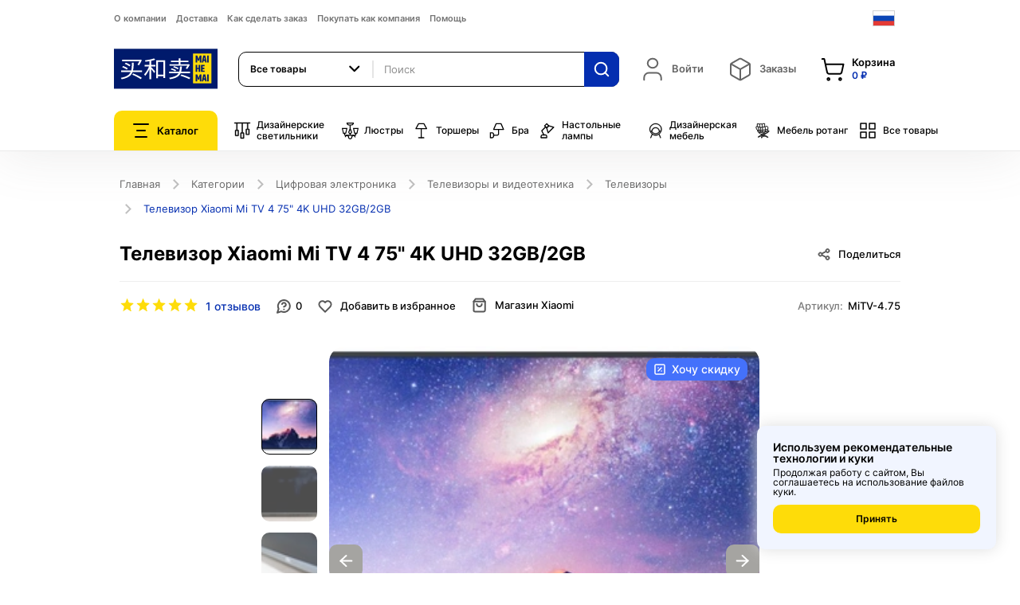

--- FILE ---
content_type: text/html; charset=utf-8
request_url: https://ru.mai-he-mai.com/catalogue/televizor-xiaomi-mi-tv-4-75-4k-uhd-32gb2gb_3267/
body_size: 24777
content:


<!DOCTYPE html>
<!--[if lt IE 7]>      <html lang="ru" class="no-js lt-ie9 lt-ie8 lt-ie7"> <![endif]-->
<!--[if IE 7]>         <html lang="ru" class="no-js lt-ie9 lt-ie8"> <![endif]-->
<!--[if IE 8]>         <html lang="ru" class="no-js lt-ie9"> <![endif]-->
<!--[if gt IE 8]><!-->
<html lang="ru" class="no-js"> <!--<![endif]-->
<head>


    <title>
    Телевизор Xiaomi Mi TV 4 75&quot; 4K UHD 32GB/2GB с доставкой из Китая: цена, фото. Телевизоры отзывы на mai-he-mai.com | Интернет-магазин MAI HE MAI
</title>
    <meta name="baidu-site-verification" content="2ZiEfqOJJq"/>
    <meta http-equiv="content-type" content="text/html; charset=UTF-8"/>
    <meta name="created" content="20th Янв 2026 02:29"/>
    <meta name="description"
          content="
    Купить телевизор Xiaomi Mi TV 4 75&quot; 32GB/2GB из Китая по выгодной цене на сайте ru.mai-he-mai.com.  Заказать телевизор Xiaomi Mi TV 4 75&quot; 32GB/2GB из Китая с доставкой на сайте ru.mai-he-mai.com.
"/>
    <meta name="keywords"
          content=""/>
    <meta name="viewport" content="width=device-width, initial-scale=1.0, maximum-scale=1"/>
    <meta name="robots" content="NOARCHIVE,NOCACHE"/>
    <!-- jQuery -->
    <script src="//ajax.googleapis.com/ajax/libs/jquery/1.9.1/jquery.min.js"></script>
    <script>window.jQuery || document.write('<script src="/static/oscar/js/jquery/jquery-1.9.1.min.js"><\/script>')</script>
    <!--[if IE]>
		<script src="//cdnjs.cloudflare.com/ajax/libs/html5shiv/r29/html5.min.js"></script>
	<![endif]-->

    
        <link rel="apple-touch-icon" sizes="180x180" href="/static/new/images/favicons/apple-touch-icon.png">
        <link rel="shortcut icon" type="image/png" sizes="32x32" href="/static/new/images/favicons/favicon-32x32.png">
        <link rel="icon" type="image/png" sizes="16x16" href="/static/new/images/favicons/favicon-16x16.png">
        <link rel="manifest" href="/static/new/images/favicons/site.webmanifest">
        <link rel="mask-icon" href="/static/new/images/favicons/safari-pinned-tab.svg" color="#5bbad5">
        <meta name="msapplication-TileColor" content="#001a6c">
        <meta name="theme-color" content="#ffffff">
    

    
    <link rel="canonical" href="https://ru.mai-he-mai.com/catalogue/televizor-xiaomi-mi-tv-4-75-4k-uhd-32gb2gb_3267/">
    

    
    <link rel="stylesheet" href="/static/new/css/magnific-popup.css">
	<link rel="stylesheet" href="/static/new/css/auth.css">
	<link rel="stylesheet" href="/static/new/css/auth-modal.css">
    

    
    <style>
		@font-face {
			font-display: swap;
			font-family: "Inter";
			src: url(/static/new/fonts/Inter-Regular.woff2) format("woff2"),
			url("/static/new/fonts/Inter-Regular.woff") format("woff");
			font-style: normal;
			font-weight: 400;
		}
		@font-face {
			font-display: swap;
			font-family: "Inter";
			src: url(/static/new/fonts/Inter-Medium.woff2) format("woff2"),
			url("/static/new/fonts/Inter-Medium.woff") format("woff");
			font-style: normal;
			font-weight: 500;
		}
		@font-face {
			font-display: swap;
			font-family: "Inter";
			src: url(/static/new/fonts/Inter-SemiBold.woff2) format("woff2"),
			url("/static/new/fonts/Inter-SemiBold.woff") format("woff");
			font-style: normal;
			font-weight: 600;
		}
		@font-face {
			font-display: swap;
			font-family: "Inter";
			src: url(/static/new/fonts/Inter-Bold.woff2) format("woff2"),
			url("/static/new/fonts/Inter-Bold.woff") format("woff");
			font-style: normal;
			font-weight: 700;
		}
	</style>
    <style>
        .toggle-more-individual {
            padding: 0px !important;
            border: none !important;
            margin-top: -30px;
            margin-bottom: 20px;
        }
        .toggle-more-individual.opened .arrow {
            transform: rotate(-45deg);
            border-color: #000;
            margin-top: 3px;
        }
        .toggle-more-individual:hover .arrow {
            border-color: #000;
        }
        .toggle-more-individual .arrow {
            display: block;
            border: none;
            width: 9px;
            height: 9px;
            -webkit-backface-visibility: hidden;
            backface-visibility: hidden;
            border-top: 2px solid #8e8e8e;
            border-right: 2px solid #8e8e8e;
            margin-right: 10px;
            transform: rotate(135deg);
            transition: all 0.3s ease-out;
            margin-top: -5px;
            margin-left: 2px;
        }
        .toggle-more-individual.opened + div {
            display: block !important;
        }
    </style>

    <!-- Библиотеки / менее критичные стили -->
    <link rel="stylesheet" href="/static/new/css/slick.css">
    <link rel="stylesheet" href="/static/new/css/select2.min.css">
    <link rel="stylesheet" href="/static/new/css/magnific-popup.css">
    <link rel="stylesheet" href="/static/new/css/360ImageRotate.css">
    <link rel="stylesheet" href="/static/new/css/jquery.fancybox.min.css">

	<!-- Основные стили — preload + onload -->
    <link rel="stylesheet" href="/static/new/css/main.css?v=1.0.24">

    <link rel="stylesheet" href="/static/new/css/product.css?333"


    

    

    
        




<!-- Yandex.Metrika counter --> <script type="text/javascript" > (function(m,e,t,r,i,k,a){m[i]=m[i]||function(){(m[i].a=m[i].a||[]).push(arguments)}; m[i].l=1*new Date(); for (var j = 0; j < document.scripts.length; j++) {if (document.scripts[j].src === r) { return; }} k=e.createElement(t),a=e.getElementsByTagName(t)[0],k.async=1,k.src=r,a.parentNode.insertBefore(k,a)}) (window, document, "script", "https://mc.yandex.ru/metrika/tag.js", "ym"); ym(53847115, "init", { clickmap:true, trackLinks:true, accurateTrackBounce:true, webvisor:true, ecommerce:"dataLayer" }); </script> <noscript><div><img src="https://mc.yandex.ru/watch/53847115" style="position:absolute; left:-9999px;" alt="" /></div></noscript> <!-- /Yandex.Metrika counter -->
<!-- Top.Mail.Ru counter -->
<script type="text/javascript">
var _tmr = window._tmr || (window._tmr = []);
_tmr.push({id: "3604843", type: "pageView", start: (new Date()).getTime()});
(function (d, w, id) {
  if (d.getElementById(id)) return;
  var ts = d.createElement("script"); ts.type = "text/javascript"; ts.async = true; ts.id = id;
  ts.src = "https://top-fwz1.mail.ru/js/code.js";
  var f = function () {var s = d.getElementsByTagName("script")[0]; s.parentNode.insertBefore(ts, s);};
  if (w.opera == "[object Opera]") { d.addEventListener("DOMContentLoaded", f, false); } else { f(); }
})(document, window, "tmr-code");
</script>
<noscript><div><img src="https://top-fwz1.mail.ru/counter?id=3604843;js=na" style="position:absolute;left:-9999px;" alt="Top.Mail.Ru" /></div></noscript>
<!-- /Top.Mail.Ru counter -->


    

    <link rel="alternate" href="ru.mai-he-mai.com/catalogue/televizor-xiaomi-mi-tv-4-75-4k-uhd-32gb2gb_3267/" hreflang="ru-ru"/>
    <link rel="alternate" href="ch.mai-he-mai.com/catalogue/televizor-xiaomi-mi-tv-4-75-4k-uhd-32gb2gb_3267/" hreflang="zh-cn"/>

    
        <meta name="yandex-verification" content="7099fefdb867cfd0"/>
    
</head>

<body>	
	<div class="page">
        

    <!--header-->
    
    


<header>
    
    <div class="mobileapp-top">
        <img src="/static/new/images/mobileapp-icon.png">
        <span>Открыть в приложении</span>
        <a href="#MobileAppModal" class="btn blue-btn popup-open" data-effect="mfp-zoom-in">Открыть</a>
    </div>
    
    <div class="container">
        <div class="header-top">
            <div class="header-top-content">
                
                <ul class="header-menu">
                    
                    
                    <li><a href="/about/about-mai-he-mai/">О компании</a></li>
                    <li><a href="/delivery-mhm/">Доставка</a></li>
                    <li><a href="/how-order-mhm/">Как сделать заказ</a></li>
                    <li><a href="/how-pay-scope/">Покупать как компания</a></li>
                    <li><a href="/help/">Помощь</a></li>
                </ul>
                <div class="header-close"><img width="38" height="38" src="/static/new/images/close.svg"></div>
            </div>
            <div class="header-overlay"></div>
            <div class="header-buter">
                <span></span><span></span><span></span>
            </div>
            
<a href="/" class="main-logo">
    <img width="152" height="95" src="/static/new/images/logo.svg" title="Интернет-магазин MAI HE MAI" alt="mai-he-mai.com">
</a>

            


<div class="language-block">
    <div class="language-block-toggle">
        
            
        
            
                <img width="28" height="20" class="flag" src="/static/new/images/flag-ru.svg" alt="">
            
        
            
        
    </div>
    <div class="language-block-dropdown">
        <div class="language-list">
            
            <a href="//en.mai-he-mai.com/catalogue/televizor-xiaomi-mi-tv-4-75-4k-uhd-32gb2gb_3267/">
                <span>
                    <img width="28" height="20" src="/static/new/images/flag-en.svg" alt="">
                    <i>English</i>
                </span>
            </a>
            
            <a href="//ru.mai-he-mai.com/catalogue/televizor-xiaomi-mi-tv-4-75-4k-uhd-32gb2gb_3267/">
                <span>
                    <img width="28" height="20" src="/static/new/images/flag-ru.svg" alt="">
                    <i>Russian</i>
                </span>
            </a>
            
            <a href="//ch.mai-he-mai.com/catalogue/televizor-xiaomi-mi-tv-4-75-4k-uhd-32gb2gb_3267/">
                <span>
                    <img width="28" height="20" src="/static/new/images/flag-zh_cn.svg" alt="">
                    <i>Simplified Chinese</i>
                </span>
            </a>
            
        </div>
    </div>
</div>

        </div>
        <div class="header-middle">
            
<a href="/" class="main-logo">
    <img width="152" height="95" src="/static/new/images/logo.svg" title="Интернет-магазин MAI HE MAI" alt="mai-he-mai.com">
</a>

            



<form action="/catalogue/" class="header-search-outer">
    <div class="search-select-block">
        <select class="search-select" name="category">
            
            <option value="all" selected="">Все товары</option>
            
                
            <option value="2600">Светильники</option>
                
            <option value="2599">Дизайнерские светильники</option>
                
            <option value="2729">Люстры</option>
                
            <option value="2595">Торшеры</option>
                
            <option value="2594">Бра</option>
                
            <option value="2596">Настольные лампы</option>
                
            <option value="2597">Дизайнерская мебель</option>
                
            <option value="51">Автомобили и аксессуары</option>
                
            <option value="2598">Мебель ротанг</option>
                
            <option value="43">Хозяйственные товары</option>
                
            <option value="36">Бытовая техника</option>
                
            <option value="2472">Товары для красоты</option>
                
            <option value="40">Спортивные товары</option>
                
            <option value="37">Мебель для дома и офиса</option>
                
            <option value="35">Цифровая электроника</option>
                
            <option value="2593">Освещение</option>
                
            
        </select>
    </div>
    <div class="input-block">
        <input value="" type="text" name="q" class="form-control" placeholder="Поиск">
    </div>
    <button type="submit"><img width="22" height="22" src="/static/new/images/search.svg" alt=""></button>
    <div class="header-search-dropdown">
        <div class="header-search-content">
            <div class="header-search-list">
            </div>
        </div>
    </div>
</form>
            <div class="header-information">
                <!-- Профиль -->
                

<div class="header-information-block">
    
        <a href="#AuthModal" class="header-information-link empty popup-open" data-effect="mfp-zoom-in" id="login_link">
            <img class="icon" width="32" height="32" src="/static/new/images/user.svg">
            <div>
                <div class="type">Войти</div>
            </div>
        </a>
    
</div>

                <!-- //Профиль -->
                <!-- Заказы и Корзина -->
                



<div class="header-information-block">
    
    <div class="header-information-block">
        <a class="header-information-link empty">
            <img class="icon" width="32" height="32" src="/static/new/images/order-box.svg">
            <div>
                <div class="type">Заказы</div>
            </div>
        </a>
    </div>
    
</div>
<!-- Корзина -->
<div class="header-information-block" data-basket-block>
    <a href="/basket/" class="header-information-link">
        <img class="icon" width="32" height="32" src="/static/new/images/shopping-bag.svg">
        <div>
            <div class="type">Корзина</div>
            <div class="value">
        0 ₽
        </div>
        </div>
    </a>
    





<div class="header-information-dropdown cart-dropdown">
    <div class="cart-dropdown-content">
        
            <div>Ваша корзина пуста</div>
        
    </div>
</div>
</div>
<!-- //Корзина -->
                <!-- //Заказы и Корзина -->
                
            </div>
        </div>
        <div class="header-bottom">
            <!-- Каталог -->
            







<div class="header-catalog">
    <div class="header-catalog-toggle">
        <img width="20" height="18" src="/static/new/images/catalog.svg" alt="">
        Каталог
    </div>
    <div class="header-catalog-dropdown">
        <div class="header-catalog-content">
            <div class="header-catalog-close">
                <img width="38" height="38" src="/static/new/images/close.svg" alt="">
            </div>
            <ul class="header-catalog-list">
                
                <li>
                    <a href="/catalogue/" class="no-subcatalog">
                        <div class="icon">
                            <img width="24" height="24" src="/static/new/images/catalog/items-all.svg" alt="Mai-he-mai">
                        </div>
                        <span>Все товары</span>
                    </a>
                </li>

                
                    
                        
                <li class="top-border">
                        
                    <a href="/catalogue/category/dizainerskie-svetilniki_2599/" class="no-subcatalog">
                        <div class="icon">
                        
                            <img width="22" height="22" src="/media/categories/lamp-design_alnaEHH.svg" alt="Дизайнерские светильники">
                        
                        </div>
                        <span>Дизайнерские светильники</span>
                    </a>
                </li>
                    
                        
                <li>
                        
                    <a href="/catalogue/category/liustry_2729/" class="no-subcatalog">
                        <div class="icon">
                        
                            <img width="22" height="22" src="/media/categories/Capa_1.svg" alt="Люстры">
                        
                        </div>
                        <span>Люстры</span>
                    </a>
                </li>
                    
                        
                <li>
                        
                    <a href="/catalogue/category/torshery_2595/" class="no-subcatalog">
                        <div class="icon">
                        
                            <img width="22" height="22" src="/media/categories/lamp-floor.svg" alt="Торшеры">
                        
                        </div>
                        <span>Торшеры</span>
                    </a>
                </li>
                    
                        
                <li>
                        
                    <a href="/catalogue/category/bra_2594/" class="no-subcatalog">
                        <div class="icon">
                        
                            <img width="22" height="22" src="/media/categories/lamp-wall-up.svg" alt="Бра">
                        
                        </div>
                        <span>Бра</span>
                    </a>
                </li>
                    
                        
                <li>
                        
                    <a href="/catalogue/category/nastolnye-lampy_2596/" class="no-subcatalog">
                        <div class="icon">
                        
                            <img width="22" height="22" src="/media/categories/lamp-desk.svg" alt="Настольные лампы">
                        
                        </div>
                        <span>Настольные лампы</span>
                    </a>
                </li>
                    
                        
                <li>
                        
                    <a href="/catalogue/category/dizainerskaia-mebel_2597/" class="no-subcatalog">
                        <div class="icon">
                        
                            <img width="22" height="22" src="/media/categories/furniture-design.svg" alt="Дизайнерская мебель">
                        
                        </div>
                        <span>Дизайнерская мебель</span>
                    </a>
                </li>
                    
                        
                <li>
                        
                    <a href="/catalogue/category/mebel-iz-rotanga_2598/" class="no-subcatalog">
                        <div class="icon">
                        
                            <img width="22" height="22" src="/media/categories/furniture-rattan.svg" alt="Мебель ротанг">
                        
                        </div>
                        <span>Мебель ротанг</span>
                    </a>
                </li>
                    
                        
                <li class="top-border">
                        
                    <a href="/catalogue/category/svetilniki_2600/" data-subcatalog="#subcatalog2600">
                        <div class="icon">
                        
                            <img width="22" height="22" src="/media/categories/lamp-design_alnaEHH_RaecegY.svg" alt="Светильники">
                        
                        </div>
                        <span>Светильники</span>
                    </a>
                </li>
                    
                        
                <li>
                        
                    <a href="/catalogue/category/avtomobili-i-aksessuary_51/" data-subcatalog="#subcatalog51">
                        <div class="icon">
                        
                            <img width="22" height="22" src="/media/categories/car.svg" alt="Автомобили и аксессуары">
                        
                        </div>
                        <span>Автомобили и аксессуары</span>
                    </a>
                </li>
                    
                        
                <li>
                        
                    <a href="/catalogue/category/khoziaistvennye-tovary_43/" data-subcatalog="#subcatalog43">
                        <div class="icon">
                        
                            <img width="22" height="22" src="/media/categories/hammer.svg" alt="Хозяйственные товары">
                        
                        </div>
                        <span>Хозяйственные товары</span>
                    </a>
                </li>
                    
                        
                <li>
                        
                    <a href="/catalogue/category/bytovaia-tekhnika_36/" data-subcatalog="#subcatalog36">
                        <div class="icon">
                        
                            <img width="22" height="22" src="/media/categories/refrigerator.svg" alt="Бытовая техника">
                        
                        </div>
                        <span>Бытовая техника</span>
                    </a>
                </li>
                    
                        
                <li>
                        
                    <a href="/catalogue/category/tovary-dlia-krasoty_2472/" data-subcatalog="#subcatalog2472">
                        <div class="icon">
                        
                            <img width="22" height="22" src="/media/categories/shampoo.svg" alt="Товары для красоты">
                        
                        </div>
                        <span>Товары для красоты</span>
                    </a>
                </li>
                    
                        
                <li>
                        
                    <a href="/catalogue/category/sportivnye-tovary_40/" data-subcatalog="#subcatalog40">
                        <div class="icon">
                        
                            <img width="22" height="22" src="/media/categories/bike.svg" alt="Спортивные товары">
                        
                        </div>
                        <span>Спортивные товары</span>
                    </a>
                </li>
                    
                        
                <li>
                        
                    <a href="/catalogue/category/mebel-dlia-doma-i-ofisa_37/" data-subcatalog="#subcatalog37">
                        <div class="icon">
                        
                            <img width="22" height="22" src="/media/categories/sofa.svg" alt="Мебель для дома и офиса">
                        
                        </div>
                        <span>Мебель для дома и офиса</span>
                    </a>
                </li>
                    
                        
                <li>
                        
                    <a href="/catalogue/category/tsifrovaia-elektronika_35/" data-subcatalog="#subcatalog35">
                        <div class="icon">
                        
                            <img width="22" height="22" src="/media/categories/headphones.svg" alt="Цифровая электроника">
                        
                        </div>
                        <span>Цифровая электроника</span>
                    </a>
                </li>
                    
                        
                <li>
                        
                    <a href="/catalogue/category/osveshchenie-dlia-doma_2593/" data-subcatalog="#subcatalog2593">
                        <div class="icon">
                        
                            <img width="22" height="22" src="/media/categories/lamp-design.svg" alt="Освещение">
                        
                        </div>
                        <span>Освещение</span>
                    </a>
                </li>
                    
                

                
                <li class="top-border">
                    <a href="/offers/" class="no-subcatalog">
                        <div class="icon"><img width="24" height="24" src="/static/new/images/catalog/flame.svg" alt=""></div>
                        <span>Предложения</span>
                    </a>
                </li>
                
            </ul>
            
                
                    
                
                    
                
                    
                
                    
                
                    
                
                    
                
                    
                
                    
            <div id="subcatalog2600" class="header-subcatalog">
                <ul class="header-subcatalog-list">
                    <li>
                        <a href="/catalogue/category/svetilniki_2600/" class="main-link">Светильники</a>
                    </li>
                    
                    <li>
                        <a href="/catalogue/category/svetilniki/trekovye-svetilniki_2627/">Трековые светильники</a>
                    </li>
                    
                    <li>
                        <a href="/catalogue/category/svetilniki/landshaftnye-svetilniki_2613/">Ландшафтные светильники</a>
                    </li>
                    
                    <li>
                        <a href="/catalogue/category/svetilniki/komplektuiushchie_2612/">Комплектующие к светильникам</a>
                    </li>
                    
                    <li>
                        <a href="/catalogue/category/svetilniki/retro-lampy_2610/">Ретро лампы</a>
                    </li>
                    
                    <li>
                        <a href="/catalogue/category/svetilniki/tekhnicheskii-svet_2609/">Технический свет</a>
                    </li>
                    
                    <li>
                        <a href="/catalogue/category/svetilniki/dlia-barov-kafe-i-restoranov_2608/">Светильники для баров, кафе и ресторанов</a>
                    </li>
                    
                    <li>
                        <a href="/catalogue/category/svetilniki/torshery_2606/">Торшеры</a>
                    </li>
                    
                    <li>
                        <a href="/catalogue/category/svetilniki/nastolnye-lampy_2605/">Настольные лампы</a>
                    </li>
                    
                    <li>
                        <a href="/catalogue/category/svetilniki/bra_2604/">Бра</a>
                    </li>
                    
                    <li>
                        <a href="/catalogue/category/svetilniki/potolochnye-svetilniki_2603/">Потолочные светильники</a>
                    </li>
                    
                    <li>
                        <a href="/catalogue/category/svetilniki/liustry_2602/">Люстры</a>
                    </li>
                    
                    <li>
                        <a href="/catalogue/category/svetilniki/podvesnye_2601/">Подвесные светильники</a>
                    </li>
                    
                </ul>
            </div>       
                    
                
                    
            <div id="subcatalog51" class="header-subcatalog">
                <ul class="header-subcatalog-list">
                    <li>
                        <a href="/catalogue/category/avtomobili-i-aksessuary_51/" class="main-link">Автомобили и аксессуары</a>
                    </li>
                    
                    <li>
                        <a href="/catalogue/category/avtomobili-i-aksessuary/kitaiskie-zapchasti-dlia-avtomobilei_2730/">Китайские запчасти для автомобилей</a>
                    </li>
                    
                    <li>
                        <a href="/catalogue/category/avtomobili-i-aksessuary/sigvei_2533/">Сигвеи</a>
                    </li>
                    
                    <li>
                        <a href="/catalogue/category/avtomobili-i-aksessuary/elektromobili_2521/">Электромобили</a>
                    </li>
                    
                    <li>
                        <a href="/catalogue/category/avtomobili-i-aksessuary/elektroskeitbordy_2522/">Электроскейтборды</a>
                    </li>
                    
                    <li>
                        <a href="/catalogue/category/avtomobili-i-aksessuary/zariadnye-stantsii-dlia-elektromobilei_2520/">Зарядные станции для электромобилей</a>
                    </li>
                    
                    <li>
                        <a href="/catalogue/category/avtomobili-i-aksessuary/elektrosamokaty_2519/">Электросамокаты</a>
                    </li>
                    
                    <li>
                        <a href="/catalogue/category/avtomobili-i-aksessuary/elektrokvadrotsikly_2518/">Электроквадроциклы</a>
                    </li>
                    
                    <li>
                        <a href="/catalogue/category/avtomobili-i-aksessuary/elektrovelosipedy_2517/">Электровелосипеды</a>
                    </li>
                    
                    <li>
                        <a href="/catalogue/category/avtomobili-i-aksessuary/motorikshi_2509/">Моторикши</a>
                    </li>
                    
                    <li>
                        <a href="/catalogue/category/avtomobili-i-aksessuary/velorikshi_2508/">Велорикши</a>
                    </li>
                    
                    <li>
                        <a href="/catalogue/category/avtomobili-i-aksessuary/avtomobili-i-aksessuary/mototsikly_333/">Мотоциклы</a>
                    </li>
                    
                    <li>
                        <a href="/catalogue/category/avtomobili-i-aksessuary/elektromototsikl_2480/">Электромотоцикл</a>
                    </li>
                    
                </ul>
            </div>       
                    
                
                    
            <div id="subcatalog43" class="header-subcatalog">
                <ul class="header-subcatalog-list">
                    <li>
                        <a href="/catalogue/category/khoziaistvennye-tovary_43/" class="main-link">Хозяйственные товары</a>
                    </li>
                    
                    <li>
                        <a href="/catalogue/category/khoziaistvennye-tovary/khoziaistvennye-tovary/bytovaia-khimiia_238/">Бытовая химия</a>
                    </li>
                    
                </ul>
            </div>       
                    
                
                    
            <div id="subcatalog36" class="header-subcatalog">
                <ul class="header-subcatalog-list">
                    <li>
                        <a href="/catalogue/category/bytovaia-tekhnika_36/" class="main-link">Бытовая техника</a>
                    </li>
                    
                    <li>
                        <a href="/catalogue/category/bytovaia-tekhnika/bytovaia-tekhnika/stiralnye-mashiny_108/">Стиральные машины</a>
                    </li>
                    
                    <li>
                        <a href="/catalogue/category/bytovaia-tekhnika/bytovaia-tekhnika/klimaticheskaia-tekhnika_132/">Климатическая техника</a>
                    </li>
                    
                    <li>
                        <a href="/catalogue/category/bytovaia-tekhnika/bytovaia-tekhnika/vodoochistiteli_117/">Водоочистители</a>
                    </li>
                    
                </ul>
            </div>       
                    
                
                    
            <div id="subcatalog2472" class="header-subcatalog">
                <ul class="header-subcatalog-list">
                    <li>
                        <a href="/catalogue/category/tovary-dlia-krasoty_2472/" class="main-link">Товары для красоты</a>
                    </li>
                    
                    <li>
                        <a href="/catalogue/category/tovary-dlia-krasoty/balzamy-dlia-volos_2516/">Бальзамы для волос</a>
                    </li>
                    
                    <li>
                        <a href="/catalogue/category/tovary-dlia-krasoty/ukhod-za-kozhei-nog_2515/">Уход за кожей ног</a>
                    </li>
                    
                    <li>
                        <a href="/catalogue/category/tovary-dlia-krasoty/zubnye-shchetki_2514/">Уход за полостью рта</a>
                    </li>
                    
                    <li>
                        <a href="/catalogue/category/tovary-dlia-krasoty/ukhod-za-kozhei-ruk_2513/">Уход за кожей рук</a>
                    </li>
                    
                    <li>
                        <a href="/catalogue/category/tovary-dlia-krasoty/efirnye-masla_2512/">Эфирные масла</a>
                    </li>
                    
                    <li>
                        <a href="/catalogue/category/tovary-dlia-krasoty/kraska-dlia-volos_2511/">Краска для волос</a>
                    </li>
                    
                    <li>
                        <a href="/catalogue/category/tovary-dlia-krasoty/zhidkoe-mylo_2510/">Жидкое мыло</a>
                    </li>
                    
                    <li>
                        <a href="/catalogue/category/tovary-dlia-krasoty/ukhod-za-gubami_2507/">Уход за губами</a>
                    </li>
                    
                    <li>
                        <a href="/catalogue/category/tovary-dlia-krasoty/sredstva-dlia-ukladki-volos_2506/">Средства для укладки волос</a>
                    </li>
                    
                    <li>
                        <a href="/catalogue/category/tovary-dlia-krasoty/aksessuary_2505/">Аксессуары</a>
                    </li>
                    
                    <li>
                        <a href="/catalogue/category/tovary-dlia-krasoty/lechebnaia-kosmetika_2504/">Лечебная косметика</a>
                    </li>
                    
                    <li>
                        <a href="/catalogue/category/tovary-dlia-krasoty/loson-dlia-volos_2502/">Лосьон для волос</a>
                    </li>
                    
                    <li>
                        <a href="/catalogue/category/tovary-dlia-krasoty/dekorativnaia-kosmetika_2501/">Декоративная косметика</a>
                    </li>
                    
                    <li>
                        <a href="/catalogue/category/tovary-dlia-krasoty/gel-dlia-dusha_2489/">Уход за телом</a>
                    </li>
                    
                    <li>
                        <a href="/catalogue/category/tovary-dlia-krasoty/podarochnyi-nabor_2488/">Подарочный набор</a>
                    </li>
                    
                    <li>
                        <a href="/catalogue/category/tovary-dlia-krasoty/essentsiia_2487/">Эссенция</a>
                    </li>
                    
                    <li>
                        <a href="/catalogue/category/tovary-dlia-krasoty/ukhod-za-kozhei-vokrug-glaz_2486/">Уход за кожей вокруг глаз</a>
                    </li>
                    
                    <li>
                        <a href="/catalogue/category/tovary-dlia-krasoty/sredstva-dlia-ochishcheniia-litsa_2481/">Средства для очищения лица</a>
                    </li>
                    
                    <li>
                        <a href="/catalogue/category/tovary-dlia-krasoty/maski-dlia-litsa_2479/">Маски для лица</a>
                    </li>
                    
                    <li>
                        <a href="/catalogue/category/tovary-dlia-krasoty/uvlazhnenie-i-pitanie-kozhi-litsa_2478/">Увлажнение и питание кожи лица</a>
                    </li>
                    
                    <li>
                        <a href="/catalogue/category/tovary-dlia-krasoty/shampuni-dlia-volos_2477/">Шампуни для волос</a>
                    </li>
                    
                    <li>
                        <a href="/catalogue/category/tovary-dlia-krasoty/maski-i-syvorotki-dlia-volos_2476/">Маски и сыворотки для волос</a>
                    </li>
                    
                    <li>
                        <a href="/catalogue/category/tovary-dlia-krasoty/zhenskaia-parfiumeriia_2475/">Женская парфюмерия</a>
                    </li>
                    
                </ul>
            </div>       
                    
                
                    
            <div id="subcatalog40" class="header-subcatalog">
                <ul class="header-subcatalog-list">
                    <li>
                        <a href="/catalogue/category/sportivnye-tovary_40/" class="main-link">Спортивные товары</a>
                    </li>
                    
                    <li>
                        <a href="/catalogue/category/sportivnye-tovary/vesy-napolnye_2546/">Весы напольные</a>
                    </li>
                    
                    <li>
                        <a href="/catalogue/category/sportivnye-tovary/sportivnye-tovary/velosport_872/">Велоспорт</a>
                    </li>
                    
                </ul>
            </div>       
                    
                
                    
            <div id="subcatalog37" class="header-subcatalog">
                <ul class="header-subcatalog-list">
                    <li>
                        <a href="/catalogue/category/mebel-dlia-doma-i-ofisa_37/" class="main-link">Мебель для дома и офиса</a>
                    </li>
                    
                    <li>
                        <a href="/catalogue/category/mebel-dlia-doma-i-ofisa/obedennye-stulia_2742/">Обеденные стулья</a>
                    </li>
                    
                    <li>
                        <a href="/catalogue/category/mebel-dlia-doma-i-ofisa/obedennye-komplekty_2741/">Обеденные комплекты</a>
                    </li>
                    
                    <li>
                        <a href="/catalogue/category/mebel-dlia-doma-i-ofisa/predmety-interera_2738/">Предметы интерьера</a>
                    </li>
                    
                    <li>
                        <a href="/catalogue/category/mebel-dlia-doma-i-ofisa/sadovye-obedennye-komplekty_2532/">Садовые обеденные комплекты</a>
                    </li>
                    
                    <li>
                        <a href="/catalogue/category/mebel-dlia-doma-i-ofisa/sadovye-stulia_2531/">Садовые стулья</a>
                    </li>
                    
                    <li>
                        <a href="/catalogue/category/mebel-dlia-doma-i-ofisa/podvesnye-kresla_2530/">Подвесные кресла</a>
                    </li>
                    
                    <li>
                        <a href="/catalogue/category/mebel-dlia-doma-i-ofisa/sadovye-kresla_2529/">Садовые кресла</a>
                    </li>
                    
                    <li>
                        <a href="/catalogue/category/mebel-dlia-doma-i-ofisa/sad-i-dacha_2523/">Мебель для сада и дачи</a>
                    </li>
                    
                    <li>
                        <a href="/catalogue/category/mebel-dlia-doma-i-ofisa/mebel-dlia-doma-i-ofisa/mebel-dlia-doma_142/">Мебель для дома</a>
                    </li>
                    
                    <li>
                        <a href="/catalogue/category/mebel-dlia-doma-i-ofisa/mebel-dlia-doma-i-ofisa/osveshchenie-dlia-doma_891/">Освещение для дома</a>
                    </li>
                    
                    <li>
                        <a href="/catalogue/category/mebel-dlia-doma-i-ofisa/mebel-dlia-doma-i-ofisa/gostinichnaia-mebel_144/">Гостиничная мебель</a>
                    </li>
                    
                </ul>
            </div>       
                    
                
                    
            <div id="subcatalog35" class="header-subcatalog">
                <ul class="header-subcatalog-list">
                    <li>
                        <a href="/catalogue/category/tsifrovaia-elektronika_35/" class="main-link">Цифровая электроника</a>
                    </li>
                    
                    <li>
                        <a href="/catalogue/category/tsifrovaia-elektronika/elektronnye-komponenty_2540/">Электронные компоненты</a>
                    </li>
                    
                    <li>
                        <a href="/catalogue/category/tsifrovaia-elektronika/tsifrovaia-elektronika/kompiutery-i-komplektuiushchie_94/">Компьютеры и комплектующие</a>
                    </li>
                    
                    <li>
                        <a href="/catalogue/category/tsifrovaia-elektronika/tsifrovaia-elektronika/sotovye-telefony_92/">Сотовые телефоны</a>
                    </li>
                    
                    <li>
                        <a href="/catalogue/category/tsifrovaia-elektronika/tsifrovaia-elektronika/foto-i-videokamery_93/">Фото и видеокамеры</a>
                    </li>
                    
                    <li>
                        <a href="/catalogue/category/tsifrovaia-elektronika/tsifrovaia-elektronika/audiotekhnika_95/">Аудиотехника</a>
                    </li>
                    
                    <li>
                        <a href="/catalogue/category/tsifrovaia-elektronika/tsifrovaia-elektronika/televizory-i-videotekhnika_96/">Телевизоры и видеотехника</a>
                    </li>
                    
                    <li>
                        <a href="/catalogue/category/tsifrovaia-elektronika/tsifrovaia-elektronika/setevoe-oborudovanie_104/">Сетевое оборудование</a>
                    </li>
                    
                    <li>
                        <a href="/catalogue/category/tsifrovaia-elektronika/gadzhety_2543/">Электронные Гаджеты</a>
                    </li>
                    
                    <li>
                        <a href="/catalogue/category/tsifrovaia-elektronika/tsifrovaia-elektronika/ofisnaia-tekhnika-i-periferiia_101/">Офисная техника и периферия</a>
                    </li>
                    
                </ul>
            </div>       
                    
                
                    
            <div id="subcatalog2593" class="header-subcatalog">
                <ul class="header-subcatalog-list">
                    <li>
                        <a href="/catalogue/category/osveshchenie-dlia-doma_2593/" class="main-link">Освещение</a>
                    </li>
                    
                    <li>
                        <a href="/catalogue/category/osveshchenie-dlia-doma/svetilniki-v-detskuiu_2707/">Светильники в детскую</a>
                    </li>
                    
                    <li>
                        <a href="/catalogue/category/osveshchenie-dlia-doma/nastolnye-lampy_2703/">Настольные лампы</a>
                    </li>
                    
                    <li>
                        <a href="/catalogue/category/osveshchenie-dlia-doma/torshery_2698/">Дизайнерские торшеры</a>
                    </li>
                    
                    <li>
                        <a href="/catalogue/category/osveshchenie-dlia-doma/liustry_2662/">Дизайнерские люстры</a>
                    </li>
                    
                    <li>
                        <a href="/catalogue/category/osveshchenie-dlia-doma/osveshchenie-dizainerskie_2654/">Дизайнерское освещение</a>
                    </li>
                    
                    <li>
                        <a href="/catalogue/category/osveshchenie-dlia-doma/svetilniki_2628/">Светильники</a>
                    </li>
                    
                </ul>
            </div>       
                    
                
            
            
            
        </div>
        <div class="header-subcatalog-mobile">
            <div class="header-subcatalog-return">
                <img width="22" height="22" src="/static/new/images/chevron-left.svg" alt="">
                Назад
            </div>
            <div class="header-catalog-close"><img width="38" height="38" src="/static/new/images/close.svg" alt=""></div>
        </div>
    </div>
</div>

<div class="header-catalog-favorites">
    
    
        
    <a href="/catalogue/category/dizainerskie-svetilniki_2599/">
        
        <img width="22" height="22" src="/media/categories/lamp-design_alnaEHH.svg" alt="Дизайнерские светильники">
        
        Дизайнерские светильники
    </a>
        
    <a href="/catalogue/category/liustry_2729/">
        
        <img width="22" height="22" src="/media/categories/Capa_1.svg" alt="Люстры">
        
        Люстры
    </a>
        
    <a href="/catalogue/category/torshery_2595/">
        
        <img width="22" height="22" src="/media/categories/lamp-floor.svg" alt="Торшеры">
        
        Торшеры
    </a>
        
    <a href="/catalogue/category/bra_2594/">
        
        <img width="22" height="22" src="/media/categories/lamp-wall-up.svg" alt="Бра">
        
        Бра
    </a>
        
    <a href="/catalogue/category/nastolnye-lampy_2596/">
        
        <img width="22" height="22" src="/media/categories/lamp-desk.svg" alt="Настольные лампы">
        
        Настольные лампы
    </a>
        
    <a href="/catalogue/category/dizainerskaia-mebel_2597/">
        
        <img width="22" height="22" src="/media/categories/furniture-design.svg" alt="Дизайнерская мебель">
        
        Дизайнерская мебель
    </a>
        
    <a href="/catalogue/category/mebel-iz-rotanga_2598/">
        
        <img width="22" height="22" src="/media/categories/furniture-rattan.svg" alt="Мебель ротанг">
        
        Мебель ротанг
    </a>
        
    
    <a href="/catalogue/">
        <img width="24" height="24" src="/static/new/images/catalog/items-all.svg" alt="Все товары">
        Все товары
    </a>
</div>
            <!-- //Каталог -->
        </div>
    </div>

    <!-- mobile-bottom -->
    <div class="mobile-bottom">
        <div class="mobile-catalog-toggle">
            <img width="20" height="18" src="/static/new/images/catalog.svg">
            Каталог
        </div>
        <div class="mobile-bottom-menu">
            <a href="/">
                <div class="icon">
                    <img width="28" height="28" src="/static/new/images/home.svg">
                </div>
                <span>Главная</span>
            </a>
            
            <a href="#AuthModal" class="popup-open" data-effect="mfp-zoom-in">
                <div class="icon">
                    <img width="28" height="28" src="/static/new/images/user.svg" class="icon">
                </div>
                <span>Войти</span>
            </a>
            <a href="#AuthModal" class="popup-open" data-effect="mfp-zoom-in">
                <div class="icon">
                    <img width="28" height="28" src="/static/new/images/order-box.svg" class="icon">
                </div>
                <span>Заказы</span>
            </a>
            
            <a href="/basket/">
                <div class="icon">
                    <img width="28" height="28" src="/static/new/images/shopping-bag.svg" class="icon">
                </div>
                
                <span>Корзина</span>
                
            </a>
        </div>
    </div>
    <!-- // mobile-bottom -->

</header>
    
    <!--Модалка списка-->
    <div id="AuthModal" class="popup-modal mfp-hide mfp-with-anim"> 
        <div class="popup-content">
            <form action="/chat/login-new/" method="post" class="login-form enter-form simple-form">
                <div class="form-qr" style="display: none;max-width: 224px;margin: auto;">
                    <div id="qr"></div>
                    <br>
                    <br>
                    <a href="#" toggle-qr class="btn darkblue-btn"><span>Назад</span></a>
                </div>
                <div class="form-body">
                    <input type="hidden" name="csrfmiddlewaretoken" value="1Ffhx7lr3HOFR6DFfmkX5LBPwyoYPyz2r06mMsyyuGpRTug8QgukmMHReRKRSkaw">
                    <a href="#qr-code" id="qr-code">
                        <img src="/static/new/images/qr-code.svg">
                    </a>
                    <div class="form-title">Вход/Регистрация</div>
                    <div class="form-note">Для <span>входа или регистрации</span> просто введите email ниже, мы отправим вам код подтверждения после чего вы сможете продолжить покупки</div>
                    
                    <div class="input-block">
                        <div class="custom-input-label">Email</div>
                        <input type="email" name="email" maxlength="320" class="custom-input" required="" id="id_email">
                    </div>
                    <div class="input-block input-block-code" style="display:none">
                        <div class="custom-input-label">Код подтверждения</div>
                        <input type="text" name="code" maxlength="254" class="custom-input">
                        <div class="send-repeat-code">
                            <font>Отправить еще раз через <span id="timer">60 сек</span></font>
                            <button class="resendButton" type="button" style="display:none">Отправить еще раз</button>
                        </div>
                    </div>
                    <input type="hidden" name="login_submit" value="Log In">
                    <button type="submit" class="btn darkblue-btn"><span>Войти</span></button>
                    <div class="form-agreement">Нажимая Войти, вы принимаете правила на платформе MAI HE MAI. <a href="/rules/">Условия использования</a> и <a href="/privacy/">Правила конфиденциальности</a>.</div>
                </div>
            </form>
            <button class="mfp-close" type="button"><img width="34" height="34" src="/static/new/images/close.svg"></button>
        </div>
    </div>
    <script src="/static/new/js/qrcode.min.js"></script>
    <script>
        document.addEventListener("DOMContentLoaded", function() {
            var resendButton = $('.resendButton');
            // Функция обратного отсчёта
            function startCountdownNew() {
                textElement.fadeIn(0);
                resendButton.fadeOut(0);
                interval = setInterval(() => {
                    countdown--;
                    timerElement.text(countdown + " сек");
                    if (countdown <= 0) {
                        clearInterval(interval);
                        textElement.fadeOut(0);
                        resendButton.fadeIn(0);
                        countdown = 60;
                    }
                }, 1000);
            }
            $(document).on('click', '.resendButton', function(e) {
                e.preventDefault();
                inputCode.attr('required', false);
                inputCode.val('');
                customActive();
                $('.login-form').submit();
            });
            $(document).on('submit', '.login-form', function(e) {
                e.preventDefault();
                var submitButton = $('.login-form [type="submit"]');
                submitButton.addClass('loading').attr('disabled', true);
                $.ajax({
                    type: 'POST',
                    url: '/chat/login-new/',
                    data: $('.login-form').serialize(),
                    success: function(data) {
                        
                        submitButton.removeClass('loading').attr('disabled', false);
                        if (data.success && data.action == 'send_code') {
                            blockCode.fadeIn(0);
                            inputCode.attr('required', true).focus();
                            startCountdownNew();
                        } else if (data.success && data.action == 'login') {
                            $('.login-form').hide();
                            window.location.href = window.location.href;
                            
                        } else if (data.password) {
                            
                        } else if (data.invalid) {
                            $('.form-note').after('<div class="error-note">'+data.invalid+'</div>');
                        } else if (data.error) {
                            inputCode.after('<div class="input-error-note">'+data.error+'</div>');
                            submitButton.attr('disabled', true);
                        }
                    },
                    error: function(xhr, status, error) {
                        console.log('Произошла ошибка:', error);
                        console.log(xhr, status);
                    }
                })
                if (typeof ym !== 'undefined') ym(53847115,'reachGoal','login');
            });
            $(document).on('click', '#qr-code, [toggle-qr]', function(e) {
                e.preventDefault();
                if ($(this).is('#qr-code')) {
                    $.ajax({
                        url: '/accounts/login/?rid_json=true',
                        success: function(response) {
                            const rid = response.rid;
                            const qrData = response.qr_text;
                            $('#qr').html('');
                            // Генерация QR
                            new QRCode(document.getElementById('qr'), {
                                text: qrData,
                                width: 224,
                                height: 224,
                                correctLevel: QRCode.CorrectLevel.M
                            });

                            // Инициализация WebSocket
                            const wsScheme = location.protocol === 'https:' ? 'wss' : 'ws';
                            const ws = new WebSocket(`${wsScheme}://${location.host}/ws-qr/${encodeURIComponent(rid)}/`);

                            ws.onmessage = async (e) => {
                                const data = JSON.parse(e.data);
                                if (data.type !== 'qr_status') return;

                                if (data.status === 'approved' && data.browser_token) {
                                    const form = new FormData();
                                    const csrf = $('[name="csrfmiddlewaretoken"]').val();
                                    form.append('csrfmiddlewaretoken', csrf);
                                    form.append('rid', rid);
                                    form.append('t', data.browser_token);

                                    const res = await fetch('/mobileapp/qr-login/finalize/', {
                                        method: 'POST',
                                        body: form,
                                        credentials: 'include'
                                    });

                                    if (res.ok) {
                                        window.location.reload();
                                    } else {
                                        alert('Ошибка входа');
                                    }
                                } else if (data.status === 'expired') {
                                    alert('QR истёк, обновите страницу.');
                                }
                            };

                            ws.onclose = () => {
                                console.warn('Соединение с сервером потеряно.');
                            };
                        }
                    })
                }
                $('#AuthModal form > .form-qr, #AuthModal form > .form-body').fadeToggle(0);
            })
        });
    </script>
    
    
    <!--//header-->

    <!--main-content-->
    <main class="main-content">
        <div class="container">

            

            
            
                
    <div class="breadcrumbs-outer">
        <ul class="breadcrumbs">
            <li><a href="/">Главная</a></li>
            <li><a href="/catalogue/">Категории</a></li>
            
                
            <li>
                <a href="/catalogue/category/tsifrovaia-elektronika_35/">Цифровая электроника</a>
            </li>
                
            <li>
                <a href="/catalogue/category/tsifrovaia-elektronika/tsifrovaia-elektronika/televizory-i-videotekhnika_96/">Телевизоры и видеотехника</a>
            </li>
                
            <li>
                <a href="/catalogue/category/tsifrovaia-elektronika/tsifrovaia-elektronika/televizory-i-videotekhnika/tsifrovaia-elektronika/televizory-i-videotekhnika/televizory_659/">Телевизоры</a>
            </li>
                
                <li><span>Телевизор Xiaomi Mi TV 4 75&quot; 4K UHD 32GB/2GB</span></li>

                
                
            
        </ul>
    </div>

                

                
                    



<div id="messages">





                







                    














</div>

                
                
                <div class="content">
                    

                    
                    <div id="promotions">
                        
                    </div>

                    
                    <div id="content_inner">

    <!-- product-section -->
    <div class="simple-section">

        <div class="product-top-block">

            <div class="product-top-title">
                <h1>Телевизор Xiaomi Mi TV 4 75&quot; 4K UHD 32GB/2GB</h1>
            </div>
            <div class="product-top-content">
                <div class="product-top-options">
                    <a href="#product-reviews" class="product-top-reviews to-scroll">
                        <div class="product-current-rating product-rating" data-rating="5"></div>
                        <span>1 отзывов</span>
                    </a>
                    <div class="line"></div>
                    <a href="#product-reviews" class="product-top-link product-top-questions to-scroll">
                        <div class="pic">
                            <img width="18" height="18" class=" ls-is-cached lazyloaded" data-src="/static/new/images/help.svg" src="/static/new/images/help.svg">
                        </div>
                        <span>0 <i>вопросов</i></span>
                    </a>
                    
                        




    <a href="#AuthModal" class="product-top-link product-top-favorites popup-open" data-effect="mfp-zoom-in">
        <div class="pic">
            <div class="icon"></div>
        </div>
        <span>Добавить в избранное</span>
    </a>


                    
                    <a href="/catalogue/televizor-xiaomi-mi-tv-4-75-4k-uhd-32gb2gb_3267/" data-title="Телевизор Xiaomi Mi TV 4 75&quot; 4K UHD 32GB/2GB с доставкой из Китая: цена, фото. Телевизоры отзывы на mai-he-mai.com" class="product-top-link product-top-share">
                        <div class="pic">
                            <img width="16" height="15" class="lazyload" data-src="/static/new/images/product-share.svg">
                        </div>
                        <span>Поделиться</span>
                    </a>
                </div>
                <div class="insert-block-top">
                    <a href="/sellers/xiaomi-38" class="product-top-link product-top-shop">
                        <div class="pic">
                            <img width="19" height="19" class="lazyload" data-src="/static/new/images/product-shop.svg">
                        </div>
                        <span>Магазин Xiaomi</span>
                    </a>
                </div>
                <div class="product-top-articul">Артикул: <span>MiTV-4.75</span></div>
            </div>
        </div>

        <div class="product-detail">
            <!-- product-gallery -->
        
            




<div class="product-gallery clearfix">
    <div class="product-big-slider-outer">
        
                     <a href="#AuthModal" class="product-discount popup-open" data-effect="mfp-zoom-in">                 <img width="16" height="16" src="/static/new/images/square-percent.svg">                 Хочу скидку             </a>                 
        
        
        <div class="product-big-slider">
        
            

            
            <a class="product-big-item" href="/media/images/products/2020/03/Xiaomi-Mi-TV-4-75-inch-4K-HDwR-TV-1024x664.jpg" data-fancybox="product-gallery">
                
<picture>

    
    <source data-srcset="/media/cache/28/5e/285ecae6003f35a6a211e81495affc59.webp" type="image/webp">
    
    
    <img class="lazyload" data-src="/media/cache/91/d1/91d1a8572c62d5ab44a50134e5102b48.jpg" alt="Телевизор Xiaomi Mi TV 4 75&quot; 4K UHD 32GB/2GB">
    

</picture>
            </a>
            
            <a class="product-big-item" href="/media/images/products/2020/03/10-2.png" data-fancybox="product-gallery">
                
<picture>

    
    <source data-srcset="/media/cache/f0/2f/f02f8e47727aaf04e2d53fee89c09687.webp" type="image/webp">
    
    
    <img class="lazyload" data-src="/media/cache/99/35/9935fe27d35131d80cdf878ebe1565a3.jpg" alt="Телевизор Xiaomi Mi TV 4 75&quot; 4K UHD 32GB/2GB">
    

</picture>
            </a>
            
            <a class="product-big-item" href="/media/images/products/2020/03/3-1.png" data-fancybox="product-gallery">
                
<picture>

    
    <source data-srcset="/media/cache/bf/10/bf103adf506b6a188625da235e19b1e0.webp" type="image/webp">
    
    
    <img class="lazyload" data-src="/media/cache/a9/50/a950507274ff34b1eb4217c9a5984191.jpg" alt="Телевизор Xiaomi Mi TV 4 75&quot; 4K UHD 32GB/2GB">
    

</picture>
            </a>
            
            <a class="product-big-item" href="/media/images/products/2020/03/6-4.png" data-fancybox="product-gallery">
                
<picture>

    
    <source data-srcset="/media/cache/0b/ad/0badf5b982b0f58d03aa17704fe27880.webp" type="image/webp">
    
    
    <img class="lazyload" data-src="/media/cache/e2/8b/e28b9c279c8398fd82185e6ada3affe6.jpg" alt="Телевизор Xiaomi Mi TV 4 75&quot; 4K UHD 32GB/2GB">
    

</picture>
            </a>
            
            
        
        </div>
    </div>
    <div class="product-small-slider">
    
        <div class="product-small-slider-images">
            
            <div class="product-small-item">
                
<picture>

    
    <source data-srcset="/media/cache/bb/e2/bbe2fea5f5e97af6265e3efeb1e14c3e.webp" type="image/webp">
    
    
    <img class="lazyload" data-src="/media/cache/dd/de/ddde83a00fd0830430a59730e1bccba6.jpg" alt="Телевизор Xiaomi Mi TV 4 75&quot; 4K UHD 32GB/2GB">
    

</picture>
            </div>
            
            <div class="product-small-item">
                
<picture>

    
    <source data-srcset="/media/cache/0a/3a/0a3a83bb4278cdd8b15f8cad90aa2ab7.webp" type="image/webp">
    
    
    <img class="lazyload" data-src="/media/cache/0a/ba/0aba1cc7bd8536380e0e938bfad2f88c.jpg" alt="Телевизор Xiaomi Mi TV 4 75&quot; 4K UHD 32GB/2GB">
    

</picture>
            </div>
            
            <div class="product-small-item">
                
<picture>

    
    <source data-srcset="/media/cache/46/d9/46d9e76e3fad0f3993a2a89239a2ffa3.webp" type="image/webp">
    
    
    <img class="lazyload" data-src="/media/cache/82/21/82212e76ba2a7f3d029fe7c8a4ed9374.jpg" alt="Телевизор Xiaomi Mi TV 4 75&quot; 4K UHD 32GB/2GB">
    

</picture>
            </div>
            
            <div class="product-small-item">
                
<picture>

    
    <source data-srcset="/media/cache/ed/c6/edc6e8e0252a873cc461c0f0ce04ad3f.webp" type="image/webp">
    
    
    <img class="lazyload" data-src="/media/cache/4f/e4/4fe4f8ade175789ddfc17e79ac1ceafb.jpg" alt="Телевизор Xiaomi Mi TV 4 75&quot; 4K UHD 32GB/2GB">
    

</picture>
            </div>
            
            
        </div>
        
    
    </div>
</div>

        

            <!-- product-information -->
            <div class="product-information">
                <div class="product-information-price">
                    <div class="price-info">
                        <div class="title">Цена за шт.</div>
                        
                        <div class="price-block">
                            








    
<div class="yuan"><span class="mhm-currency">11 849 ¥</span> </div>
<div class="ruble">177 735 &#8381;</div>
    



                        </div>
                        
                        <div class="count-paid">
                            <img width="20" height="21" class="ls-is-cached lazyload" data-src="/static/new/images/card-blue.svg">
                            <span>Оплачено: <i>15</i></span>
                        </div>
                    </div>
                    <div class="count-info">
                        <div class="title">Количество</div>
                        
                        <div class="product-amount">
                            <span class="qtyminus"><img width="10" height="2" class="ls-is-cached lazyload" data-src="/static/new/images/minus.svg"></span>
                            <input type="text" onkeypress="return event.charCode &gt;= 48 &amp;&amp; event.charCode &lt;= 57" class="qty" value="1">
                            <span data-max="95" class="qtyplus"><img width="10" height="10" class="ls-is-cached lazyload" data-src="/static/new/images/plus.svg"></span>
                        </div>
                        <div class="count-available">
                            <img width="20" height="20" class="ls-is-cached lazyload" data-src="/static/new/images/box-green.svg">
                            <span>Доступно: 95 шт.</span>
                        </div>
                    </div>
                </div>
                
                
                
                <div class="product-information-chars">
                    <div class="title">Характеристики</div>
                    <ul class="product-information-chars-list">
                        
                        
                        
                    </table>
                    <a href="#product-characteristics" class="more-link to-scroll">Посмотреть все</a>
                </div>
                <a href="#AuthModal" class="btn blue-empty-btn product-parameters-link popup-open" data-effect="mfp-zoom-in">
                    <img width="18" height="18" src="/static/new/images/box-man.svg">
                    Индивидуальные параметры
                </a>
                <div class="product-information-links">
                    <div class="title">Полезные ссылки</div>
                    <ul class="product-information-links-list insert-block">
                        <li><a href="/sellers/xiaomi-38">Все товары Xiaomi</a></li>
                        
                        <li><a href="/sellers/xiaomi-38?category=659">Все телевизоры Xiaomi</a></li>
                        
                        
                        <li><a href="/catalogue/category/tsifrovaia-elektronika/tsifrovaia-elektronika/televizory-i-videotekhnika/tsifrovaia-elektronika/televizory-i-videotekhnika/televizory_659/">Все телевизоры в категории</a></li>
                        
                        
                    </ul>
                </div>
                
            </div>

            <!-- product-order -->
            <div class="product-order">
                <div class="product-order-total">
                    <div class="title">Ваш заказ</div>
                    <ul class="product-order-total-list">
                        
                        <li>
                            <div class="type">Цена товара</div>
                            <div class="value pre-price"><span class="mhm-currency">11 849 ¥</span> (177 735 ₽)</div>
                        </li>
                        <li>
                            <div class="type">Количество</div>
                            <div class="value"><span data-basket-count>1</span> шт.</div>
                        </li>
                        
                        <li>
                            <div class="type">Доставка</div>
                            <div class="value">от 375 ₽</div>
                        </li>
                        <li>
                            <div class="type">Вес</div>
                            <div class="value">38 кг</div>
                        </li>
                        <li class="last-line">
                            <div class="type">Всего</div>
                            <div class="value">177 735 ₽</div>
                        </li>
                    </ul>
                    
                    <div class="delivery">
                        <img width="18" height="18" src="/static/new/images/checkout-truck.svg">
                        <span>Доставка <strong>Завтра</strong></span>
                    </div>
                    
                    
                        









    
    
    <form id="add_to_basket_form" action="/basket/product-basket-json/3267/" method="post" class="add-to-basket">
        <input type="hidden" name="csrfmiddlewaretoken" value="1Ffhx7lr3HOFR6DFfmkX5LBPwyoYPyz2r06mMsyyuGpRTug8QgukmMHReRKRSkaw">
        




    
    





    <input type="hidden" name="quantity" value="1" id="id_quantity">


    


        
        <button class="btn blue-btn" data-href="/basket/" data-quantity="1">
            <img width="17" height="16" class="lazyload" data-src="/static/new/images/cart.svg">
            Добавить в корзину
        </button>
        
    </form>
    <a href="#AuthModal" class="btn yellow-btn popup-open" data-effect="mfp-zoom-in">
        <img width="17" height="16" class="lazyload" data-src="/static/new/images/check-circle.svg">
        Купить сейчас
    </a>

<div class="safe-block">
    <img width="17" height="16" class="lazyload" data-src="/static/new/images/lock.svg">
    Безопасная оплата онлайн
</div>
                    
                </div>
                
                <div class="product-order-shop insert-block-bottom">
                    <a href="/sellers/xiaomi-38" class="product-order-shop-name">
                        <div class="image">
                            
<picture>

    
    <source data-srcset="/media/cache/89/f2/89f2f600442a7d9cd8051ee31e52e320.webp" type="image/webp">
    
    
    <img class="lazyload" data-src="/media/cache/a9/e5/a9e59d1b71a5cdcc01ca56bf6fc37cc4.jpg" alt="Xiaomi">
    

</picture>
                        </div>
                        <div>
                            <div class="name">Xiaomi</div>
                            <div class="job">Магазин сяоми</div>
                        </div>
                    </a>
                    <div id="chat-command">
                        <a href="#AuthModal" class="btn black-empty-btn popup-open" data-effect="mfp-zoom-in">
                            <img width="14" height="14" class="lazyload" data-src="/static/new/images/chat-empty.svg">
                            Начать беседу
                        </a>
                    </div>
                    <div class="product-order-shop-detail">
                        <ul class="shop-guarantee">
                            <li>
                                <div class="pic">
                                    <img width="15" height="19" class="lazyload" data-src="/static/new/images/shield-blue.svg">
                                </div>
                                <div class="text">
                                    
                                    Проверенный
                                    
                                    <span class="note">продавец</span>
                                </div>
                            </li>
                            <li>
                                <div class="pic">
                                    <img width="18" height="17" class="lazyload" data-src="/static/new/images/clock-blue.svg">
                                </div>
                                <div class="text">
                                    100% <span class="note">доставок вовремя</span>
                                </div>
                            </li>
                        </ul>
                        <div class="shop-rating">
                            <div class="rating-detail">
                                <img width="17" height="16" class="lazyload" data-src="/static/new/images/star-full.svg">
                                <span>4/5</span>
                            </div>
                            <p class="note">рейтинг товаров</p>
                        </div>
                    </div>
                </div>
                
            </div>

        </div>
    </div>

    

    <!-- chosen-product-section -->
    
        

    
    
    
    

    <!-- product-main-information -->
    <div class="simple-section">
        <div class="product-main-information">
            <div id="product-characteristics" class="product-main-chars">
                <h2>Характеристики</h2>
                <ul class="product-main-chars-list">
                    
                    <li>
                        <div class="type">Bluetooth</div>
                        <div class="value">4.2</div>
                    </li>
                    
                    <li>
                        <div class="type">Габаритные размеры:</div>
                        <div class="value">1659.3x52.8x972.1mm</div>
                    </li>
                    
                    <li>
                        <div class="type">Поддержка HDR</div>
                        <div class="value">Да</div>
                    </li>
                    
                    <li>
                        <div class="type">Количество HDMI портов</div>
                        <div class="value">3</div>
                    </li>
                    
                    <li>
                        <div class="type">Количество USB портов</div>
                        <div class="value">2</div>
                    </li>
                    
                    <li>
                        <div class="type">Диагональ экрана</div>
                        <div class="value">75&quot;</div>
                    </li>
                    
                    <li>
                        <div class="type">Разрешение экрана</div>
                        <div class="value">3840×2160 (4K HDR)</div>
                    </li>
                    
                    <li>
                        <div class="type">Поддержка Smart TV</div>
                        <div class="value">Да</div>
                    </li>
                    
                    <li>
                        <div class="type">Вес</div>
                        <div class="value">38,0</div>
                    </li>
                    
                    <li>
                        <div class="type">Wi-Fi</div>
                        <div class="value">Да</div>
                    </li>
                    
                </ul>
                <p class="chars-note">Информация о технических характеристиках, комплекте поставки, стране изготовления, внешнем виде и цвете товара носит справочный характер и основывается на последних доступных к моменту публикации сведениях</p>
            </div>
            <div class="product-main-reviews">
                
                    


<div class="product-main-reviews-content">
    <h2>Отзывы о товаре (1)</h2>
    <div class="product-reviews-graphic">
        <div class="product-reviews-total">
            <div class="number">5/5</div>
            <div class="inner-total-block">
                <div class="product-rating-big" data-rating="5"></div>
                <div class="count">1 отзыв</div>
            </div>
        </div>
        <div class="product-reviews-lines">
            <table class="product-reviews-table">
                <tr>
                    <td>
                        <div class="type">5 звезд</div>
                    </td>
                    <td>
                        <div class="rating-line">
                            <div class="current-rating" style="width: 100.0%;"></div>
                        </div>
                    </td>
                    <td>
                        <div class="count">1</div>
                    </td>
                </tr>
                <tr>
                    <td>
                        <div class="type">4 звезды</div>
                    </td>
                    <td>
                        <div class="rating-line">
                            <div class="current-rating" style="width: 0.0%;"></div>
                        </div>
                    </td>
                    <td>
                        <div class="count">0</div>
                    </td>
                </tr>
                <tr>
                    <td>
                        <div class="type">3 звезды</div>
                    </td>
                    <td>
                        <div class="rating-line">
                            <div class="current-rating" style="width: 0.0%;"></div>
                        </div>
                    </td>
                    <td>
                        <div class="count">0</div>
                    </td>
                </tr>
                <tr>
                    <td>
                        <div class="type">2 звезды</div>
                    </td>
                    <td>
                        <div class="rating-line">
                            <div class="current-rating" style="width: 0.0%;"></div>
                        </div>
                    </td>
                    <td>
                        <div class="count">0</div>
                    </td>
                </tr>
                <tr>
                    <td>
                        <div class="type">1 звезда</div>
                    </td>
                    <td>
                        <div class="rating-line">
                            <div class="current-rating" style="width: 0.0%;"></div>
                        </div>
                    </td>
                    <td>
                        <div class="count empty">0</div>
                    </td>
                </tr>
            </table>
        </div>
        
        <div class="product-reviews-write">
            <p><strong>Купили товар? </strong>Поделитесь мнением</p>
            <a href="#AuthModal" class="btn blue-btn popup-open" data-effect="mfp-zoom-in">Написать отзыв</a>
        </div>
        
    </div>
</div>

                

                
                    
                <div class="product-main-reviews-favorites">
                        
                            



<div class="product-review-content">
    <div class="review-author">
        <div class="author-info">
            <div class="author-avatar">
                <picture>
                    
                        
                        <img width="76" height="76" src="/static/new/images/avatar-anon.jpg" srcset="/static/new/images/avatar-anon.jpg 1x, /static/new/images/avatar-anon.jpg 2x">
                    
                </picture>
            </div>
            <div class="author-name"></div>
            <div class="author-date">
            19 марта 2020
            </div>
        </div>
        <div class="author-grade">
            <div class="author-words">Всё отлично, телевизор е…</div>
            <div class="product-rating" data-rating="5"></div>
        </div>
    </div>
    
    
    
    <div class="text-block">
        <div class="type">Комментарий</div>
        <p>Всё отлично, телевизор ехал 8 дней</p>
    </div>
    
    
    <div class="review-helpful">
        <div class="helpful-note">Вам помог этот отзыв?</div>
        <div class="helpful-buttons" data-action="/catalogue/televizor-xiaomi-mi-tv-4-75-4k-uhd-32gb2gb_3267/reviews/363/vote/">
            <a href="" data-delta="1" class="helpful-btn yes empty">
                Да
                <span>0</span>
            </a>
            <a href="" data-delta="-1" class="helpful-btn no empty">
                Нет
                <span>0</span>
            </a>
            
            <div class="helpful-total yes">
                <img width="16" height="16" class="lazyload" data-src="/static/new/images/like.svg">
                Рекомендую
            </div>
            
        </div>
    </div>
    
    <a href="#product-reviews" class="btn black-empty-btn look-more to-scroll">
        <img width="19" height="18" class="lazyload" data-src="/static/new/images/star-empty.svg">
        Просмотреть все отзывы
    </a>
    
</div>
                        
                </div>
                    
                 
            </div>
        </div>
    </div>

    <!-- product-description -->
    
    <div class="simple-section">
        <h2>Описание товара</h2>
        <div class="section-text">
            <p>Новая 75-дюймовая модель Xiaomi Mi TV 4 имеет больший размер экрана, который компания предлагает в своем ассортименте телевизоров прямо сейчас.&nbsp;унаследовал ультратонкий дизайн экрана с толщиной всего 11,4 мм и высотой 104,3 см. Технология панели на&nbsp;Xiaomi Mi TV 4 75&quot; 4K UHD LCD, разрешение 4K, поддержка HDR.

&nbsp;Xiaomi Mi TV 4 75&quot; 4K UHD, впечатляет не только большим размером экрана, но и впечатляющей конфигурацией и множеством полезных функций. Новый Mi TV по-прежнему демонстрирует сильные стороны с ультратонкими границами, как и его предшественник.

Mi TV 4 оснащен 4K HDR Ultra HD дисплеем. Smart TV оснащен голосовым помощником AI. Питание телевизора осуществляется 64-разрядным четырехъядерным процессором ARM-A53, который сопровождается 2 ГБ оперативной памяти и 32 ГБ дискового пространства.

Дополнительные характеристики:


	Встроенная память: 32 Гб
	Интерфейсы: AV, HDMI x3, USB x2, Ethernet (RJ-45), Bluetooth, Wi-Fi 802.11ac
	Формат экрана: 16:9
	Индекс частоты обновления: 60 Гц
	Угол обзора178&deg;
	Разрешение экрана: 3840x2160
	Прогрессивная развертка: Есть
	Процессор: Amlogic Cortex A53 64-bit quad-core 1.8GHz
	Видеопроцессор: Mali-T830 750MHz
	Декодеры аудио: DOLBY AUDIO, DTS- HD audio double decoding
	Детодеры видео: support H.263, H.264, H.265, MPEG1/2/4


&nbsp;

&nbsp;</p>
        </div>
        
    </div>
    

    <!-- recommended-product-section -->
    
        
    <div class="simple-section">
        <h2>Рекомендуемые товары</h2>
        <div class="product-catalog">
            
            <div class="product-block">
                






<div href="#AuthModal" data-effect="mfp-zoom-in" class="product-like popup-open" data-action="/accounts/wishlists/add/3266/"></div>

<a target="_blank" href="/catalogue/televizor-xiaomi-redmi-tv-70_3266/" class="image">
    
        
<picture>

    
    <source data-srcset="/media/cache/1e/4e/1e4eee5f20c57f6aee0ba48f24892228.webp" type="image/webp">
    
    
    <img class="lazyload" data-src="/media/cache/65/8f/658f5694e5839863adba06915801e1f6.jpg" alt="Телевизор Xiaomi Redmi TV 70&quot;">
    

</picture>
    
</a>


<a target="_blank" href="/catalogue/televizor-xiaomi-redmi-tv-70_3266/" class="name">
    Телевизор Xiaomi Redmi TV 70&quot;
</a>


    
<div class="reviews">
    <div class="product-rating" data-rating="5"></div>
    <div class="counts">1</div>
</div>
    


    <div class="price">
    








    
<div class="yuan"><span class="mhm-currency">3 299 ¥</span> </div>
<div class="ruble">49 485 &#8381;</div>
    



    </div>
    
        








<form action="/basket/add/3266/" method="post" class="buttons">
    <input type="hidden" name="csrfmiddlewaretoken" value="1Ffhx7lr3HOFR6DFfmkX5LBPwyoYPyz2r06mMsyyuGpRTug8QgukmMHReRKRSkaw">
    <input type="hidden" name="quantity" value="1" id="id_quantity">
    
    <button class="btn blue-btn cart-btn" data-href="/catalogue/televizor-xiaomi-redmi-tv-70_3266/">
        <img width="17" height="16" class="lazyload" data-src="/static/new/images/cart.svg">
        
    </button>
    
    <div class="paid">
        <img width="17" height="16" class="lazyload" data-src="/static/new/images/card.svg">
        
        <span><i>15</i> оплачено</span>
        
    </div>
</form>




    



            </div>
            
            <div class="product-block">
                






<div href="#AuthModal" data-effect="mfp-zoom-in" class="product-like popup-open" data-action="/accounts/wishlists/add/3264/"></div>

<a target="_blank" href="/catalogue/televizor-xiaomi-mi-tv-5-55-ultra-hd-4k-smart_3264/" class="image">
    
        
<picture>

    
    <source data-srcset="/media/cache/32/f5/32f5453491e44d8c1fe9ca0e048ae875.webp" type="image/webp">
    
    
    <img class="lazyload" data-src="/media/cache/ef/25/ef25e7a9d812da65dccf0060e3bce9e3.jpg" alt="Телевизор Xiaomi Mi TV 5 55&quot; Ultra HD 4K Smart">
    

</picture>
    
</a>


<a target="_blank" href="/catalogue/televizor-xiaomi-mi-tv-5-55-ultra-hd-4k-smart_3264/" class="name">
    Телевизор Xiaomi Mi TV 5 55&quot; Ultra HD 4K Smart
</a>


    
<div class="reviews">
    <div class="product-rating" data-rating="5"></div>
    <div class="counts">1</div>
</div>
    


    <div class="price">
    








    
<div class="yuan"><span class="mhm-currency">2 999 ¥</span> </div>
<div class="ruble">44 985 &#8381;</div>
    



    </div>
    
        








<form action="/basket/add/3264/" method="post" class="buttons">
    <input type="hidden" name="csrfmiddlewaretoken" value="1Ffhx7lr3HOFR6DFfmkX5LBPwyoYPyz2r06mMsyyuGpRTug8QgukmMHReRKRSkaw">
    <input type="hidden" name="quantity" value="1" id="id_quantity">
    
    <button class="btn blue-btn cart-btn" data-href="/catalogue/televizor-xiaomi-mi-tv-5-55-ultra-hd-4k-smart_3264/">
        <img width="17" height="16" class="lazyload" data-src="/static/new/images/cart.svg">
        
    </button>
    
    <div class="paid">
        <img width="17" height="16" class="lazyload" data-src="/static/new/images/card.svg">
        
        <span><i>15</i> оплачено</span>
        
    </div>
</form>




    



            </div>
            
            <div class="product-block">
                






<div href="#AuthModal" data-effect="mfp-zoom-in" class="product-like popup-open" data-action="/accounts/wishlists/add/3261/"></div>

<a target="_blank" href="/catalogue/televizor-xiaomi-mi-tv-4c-65-4k-black_3261/" class="image">
    
        
<picture>

    
    <source data-srcset="/media/cache/6a/b6/6ab6afc646853407f499b34e1a79e298.webp" type="image/webp">
    
    
    <img class="lazyload" data-src="/media/cache/cb/9b/cb9b568085ce86dd980a3ea3eb2b5d93.jpg" alt="Телевизор 4K  Xiaomi Mi TV 4C 65 дюймов Black">
    

</picture>
    
</a>


<a target="_blank" href="/catalogue/televizor-xiaomi-mi-tv-4c-65-4k-black_3261/" class="name">
    Телевизор 4K  Xiaomi Mi TV 4C 65 дюймов Black
</a>


    
<div class="reviews">
    <div class="product-rating" data-rating="5"></div>
    <div class="counts">1</div>
</div>
    


    <div class="price">
    








    
<div class="yuan"><span class="mhm-currency">3 789 ¥</span> </div>
<div class="ruble">56 835 &#8381;</div>
    



    </div>
    
        








<form action="/basket/add/3261/" method="post" class="buttons">
    <input type="hidden" name="csrfmiddlewaretoken" value="1Ffhx7lr3HOFR6DFfmkX5LBPwyoYPyz2r06mMsyyuGpRTug8QgukmMHReRKRSkaw">
    <input type="hidden" name="quantity" value="1" id="id_quantity">
    
    <button class="btn blue-btn cart-btn" data-href="/catalogue/televizor-xiaomi-mi-tv-4c-65-4k-black_3261/">
        <img width="17" height="16" class="lazyload" data-src="/static/new/images/cart.svg">
        
    </button>
    
    <div class="paid">
        <img width="17" height="16" class="lazyload" data-src="/static/new/images/card.svg">
        
        <span><i>15</i> оплачено</span>
        
    </div>
</form>




    



            </div>
            
            <div class="product-block">
                






<div href="#AuthModal" data-effect="mfp-zoom-in" class="product-like popup-open" data-action="/accounts/wishlists/add/3253/"></div>

<a target="_blank" href="/catalogue/televizor-xiaomi-mi-tv-4a-55-8gb-black_3253/" class="image">
    
        
<picture>

    
    <source data-srcset="/media/cache/7e/80/7e80a3939d73dc1f6945797ca89a6dcc.webp" type="image/webp">
    
    
    <img class="lazyload" data-src="/media/cache/ed/89/ed898b1df28d446bc8b3297209734e3d.jpg" alt="Телевизор Xiaomi Mi TV 4A 55&quot; 8GB Black">
    

</picture>
    
</a>


<a target="_blank" href="/catalogue/televizor-xiaomi-mi-tv-4a-55-8gb-black_3253/" class="name">
    Телевизор Xiaomi Mi TV 4A 55&quot; 8GB Black
</a>


    
<div class="reviews">
    <div class="product-rating" data-rating="5"></div>
    <div class="counts">1</div>
</div>
    


    <div class="price">
    








    
<div class="yuan"><span class="mhm-currency">2 359 ¥</span> </div>
<div class="ruble">35 385 &#8381;</div>
    



    </div>
    
        








<form action="/basket/add/3253/" method="post" class="buttons">
    <input type="hidden" name="csrfmiddlewaretoken" value="1Ffhx7lr3HOFR6DFfmkX5LBPwyoYPyz2r06mMsyyuGpRTug8QgukmMHReRKRSkaw">
    <input type="hidden" name="quantity" value="1" id="id_quantity">
    
    <button class="btn blue-btn cart-btn" data-href="/catalogue/televizor-xiaomi-mi-tv-4a-55-8gb-black_3253/">
        <img width="17" height="16" class="lazyload" data-src="/static/new/images/cart.svg">
        
    </button>
    
    <div class="paid">
        <img width="17" height="16" class="lazyload" data-src="/static/new/images/card.svg">
        
        <span><i>13</i> оплачено</span>
        
    </div>
</form>




    



            </div>
            
            <div class="product-block">
                






<div href="#AuthModal" data-effect="mfp-zoom-in" class="product-like popup-open" data-action="/accounts/wishlists/add/3251/"></div>

<a target="_blank" href="/catalogue/televizor-xiaomi-mi-tv-4a-43-black_3251/" class="image">
    
        
<picture>

    
    <source data-srcset="/media/cache/00/6e/006e04793b88d7ead4b8e14f152fc43a.webp" type="image/webp">
    
    
    <img class="lazyload" data-src="/media/cache/d7/bf/d7bfe59274a6e950ed74b4d3883a2f77.jpg" alt="Телевизор Xiaomi Mi TV 4A 43&quot; Black">
    

</picture>
    
</a>


<a target="_blank" href="/catalogue/televizor-xiaomi-mi-tv-4a-43-black_3251/" class="name">
    Телевизор Xiaomi Mi TV 4A 43&quot; Black
</a>


    
<div class="reviews">
    <div class="product-rating" data-rating="5"></div>
    <div class="counts">3</div>
</div>
    


    <div class="price">
    








    
<div class="yuan"><span class="mhm-currency">1 709 ¥</span> </div>
<div class="ruble">25 635 &#8381;</div>
    



    </div>
    
        








<form action="/basket/add/3251/" method="post" class="buttons">
    <input type="hidden" name="csrfmiddlewaretoken" value="1Ffhx7lr3HOFR6DFfmkX5LBPwyoYPyz2r06mMsyyuGpRTug8QgukmMHReRKRSkaw">
    <input type="hidden" name="quantity" value="1" id="id_quantity">
    
    <button class="btn blue-btn cart-btn" data-href="/catalogue/televizor-xiaomi-mi-tv-4a-43-black_3251/">
        <img width="17" height="16" class="lazyload" data-src="/static/new/images/cart.svg">
        
    </button>
    
    <div class="paid">
        <img width="17" height="16" class="lazyload" data-src="/static/new/images/card.svg">
        
        <span><i>17</i> оплачено</span>
        
    </div>
</form>




    



            </div>
            
        </div>
        
    </div>
        
    

    <!-- product-reviews -->
    <div id="product-reviews" class="simple-section">
        <ul class="product-reviews-tabs tabs-list">
            <li>
                <a href="#reviews" class="active">Отзывы о товаре <span>1</span></a>
            </li>
            <li>
                <a href="#questions">Вопросы <span>0</span></a>
            </li>
        </ul>
        <!-- Отзывы -->
        <div id="reviews" class="tabs-content visible">
            <div class="product-reviews-flex">

                <div class="product-reviews-aside">
                    <div class="product-reviews-graphic-small">
                        <div class="product-reviews-total">
                            <div class="number">5/5</div>
                            <div class="inner-total-block">
                                <div class="product-rating-big" data-rating="5"></div>
                                <div class="count">1 отзыв</div>
                            </div>
                        </div>
                        <div class="product-reviews-lines">
                            <table class="product-reviews-table">
                                <tr>
                                    <td>
                                        <div class="type">5 звезд</div>
                                    </td>
                                    <td>
                                        <div class="rating-line">
                                            <div class="current-rating" style="width: 100.0%;"></div>
                                        </div>
                                    </td>
                                    <td>
                                        <div class="count">1</div>
                                    </td>
                                </tr>
                                <tr>
                                    <td>
                                        <div class="type">4 звезды</div>
                                    </td>
                                    <td>
                                        <div class="rating-line">
                                            <div class="current-rating" style="width: 0.0%;"></div>
                                        </div>
                                    </td>
                                    <td>
                                        <div class="count">0</div>
                                    </td>
                                </tr>
                                <tr>
                                    <td>
                                        <div class="type">3 звезды</div>
                                    </td>
                                    <td>
                                        <div class="rating-line">
                                            <div class="current-rating" style="width: 0.0%;"></div>
                                        </div>
                                    </td>
                                    <td>
                                        <div class="count">0</div>
                                    </td>
                                </tr>
                                <tr>
                                    <td>
                                        <div class="type">2 звезды</div>
                                    </td>
                                    <td>
                                        <div class="rating-line">
                                            <div class="current-rating" style="width: 0.0%;"></div>
                                        </div>
                                    </td>
                                    <td>
                                        <div class="count">0</div>
                                    </td>
                                </tr>
                                <tr>
                                    <td>
                                        <div class="type">1 звезда</div>
                                    </td>
                                    <td>
                                        <div class="rating-line">
                                            <div class="current-rating" style="width: 0.0%;"></div>
                                        </div>
                                    </td>
                                    <td>
                                        <div class="count empty">0</div>
                                    </td>
                                </tr>
                            </table>
                        </div>
                        
                        <div class="product-reviews-write">
                            <p><strong>Купили товар? </strong>Поделитесь мнением</p>
                            <a href="#AuthModal" class="btn blue-btn popup-open" data-effect="mfp-zoom-in">Написать отзыв</a>
                        </div>
                        
                    </div>
                </div>

                <div class="product-reviews-list">
                    
                        



<div class="product-review-content">
    <div class="review-author">
        <div class="author-info">
            <div class="author-avatar">
                <picture>
                    
                        
                        <img width="76" height="76" src="/static/new/images/avatar-anon.jpg" srcset="/static/new/images/avatar-anon.jpg 1x, /static/new/images/avatar-anon.jpg 2x">
                    
                </picture>
            </div>
            <div class="author-name"></div>
            <div class="author-date">
            19 марта 2020
            </div>
        </div>
        <div class="author-grade">
            <div class="author-words">Всё отлично, телевизор е…</div>
            <div class="product-rating" data-rating="5"></div>
        </div>
    </div>
    
    
    
    <div class="text-block">
        <div class="type">Комментарий</div>
        <p>Всё отлично, телевизор ехал 8 дней</p>
    </div>
    
    
    <div class="review-helpful">
        <div class="helpful-note">Вам помог этот отзыв?</div>
        <div class="helpful-buttons" data-action="/catalogue/televizor-xiaomi-mi-tv-4-75-4k-uhd-32gb2gb_3267/reviews/363/vote/">
            <a href="" data-delta="1" class="helpful-btn yes empty">
                Да
                <span>0</span>
            </a>
            <a href="" data-delta="-1" class="helpful-btn no empty">
                Нет
                <span>0</span>
            </a>
            
            <div class="helpful-total yes">
                <img width="16" height="16" class="lazyload" data-src="/static/new/images/like.svg">
                Рекомендую
            </div>
            
        </div>
    </div>
    
</div>
                    
                    
                </div>

            </div>
        </div>
        <!-- //Отзывы -->

        <!-- Вопросы -->
        <div id="questions" class="tabs-content">
            <div class="product-reviews-flex">
                <div class="product-reviews-aside">
                    <div class="product-reviews-aside-block">
                        <div class="product-reviews-question">
                            <img width="94" height="101" class="lazyload" data-src="/static/new/images/questions.svg">
                            <div>
                                <p>Задайте вопрос о товаре и вам ответит продавец, представитель бренда или пользователь, купивший этот товар. Пришлем уведомление, когда поступит ответ</p>
                                <a href="#AuthModal" class="btn blue-btn popup-open" data-effect="mfp-zoom-in">Задать вопрос</a>
                            </div>
                        </div>
                    </div>
                </div>
                <div class="product-reviews-list">
                    
                    
                </div>
            </div>
        </div>
        <!-- // Вопросы -->
    </div>

    <!-- seo-section -->
    

    

    <!--Модалка нового списка-->
    <div id="wishNewModal" class="popup-modal mfp-hide mfp-with-anim"> 
        <div class="popup-content">
            <div class="popup-title">Новый список желаемых товаров</div>
            <form action="/accounts/wishlists/create/with-product/3267/" method="post" class="simple-form">
            <input type="hidden" name="csrfmiddlewaretoken" value="1Ffhx7lr3HOFR6DFfmkX5LBPwyoYPyz2r06mMsyyuGpRTug8QgukmMHReRKRSkaw">
            <input type="hidden" name="shared_emails-TOTAL_FORMS" value="3" id="id_shared_emails-TOTAL_FORMS">
            <input type="hidden" name="shared_emails-INITIAL_FORMS" value="0" id="id_shared_emails-INITIAL_FORMS">
            <input type="hidden" name="shared_emails-MIN_NUM_FORMS" value="0" id="id_shared_emails-MIN_NUM_FORMS">
            <input type="hidden" name="shared_emails-MAX_NUM_FORMS" value="1000" id="id_shared_emails-MAX_NUM_FORMS">
            <input type="hidden" name="visibility" value="Private">
            <div class="form-block">
                <div class="form-title"><strong>Придумайте название новому списку </strong><span>(поле обязательное)</span></div>
                <div class="input-block">
                    <div class="custom-input-label">Название</div>
                    <input class="custom-input" id="id_name" maxlength="255" name="name" type="text" value="" required="">
                </div>
            </div>
            <div class="form-buttons-flex">
                <button class="btn" type="submit" data-loading-text="Сохранение...">Сохранить</button>
                <button type="reset" class="btn gray-btn reset-btn">Отмена</button>
            </div>
        </form>
        <button class="mfp-close" type="button"><img width="34" height="34" src="/static/new/images/close.svg"></button>
        </div>
    </div>

    

    <!--Модалка вопроса-->
    

    

    <!--Модалка индивидуального заказа-->
    

</div>
                </div>
            
        </div>
    </main>

    
    

<!--footer-->
<footer>
    <div class="container">
        <div class="footer-content">
            <div class="footer-block">
                <div class="footer-title">Узнайте о нас</div>
                <ul class="footer-menu">
                    <li><a href="/about/about-mai-he-mai/">О компании</a></li>
                    <li><a href="/about/careers/">Карьера</a></li>
                    <li><a href="/about/investor/">Инвесторам</a></li>
                    <li><a href="/press_center/">Пресс центр</a></li>
                    <li><a href="/about/contact/">Контакты</a></li>
                    
                    <li><a href="/affiliate-network/">Вход для партнеров</a></li>
                    
                </ul>
            </div>
            <div class="footer-block">
                <div class="footer-title">Как купить товар</div>
                <ul class="footer-menu">
                    <li><a href="/item1/">Гид покупателям</a></li>
                    
                    
                    <li><a href="#AuthModal" class="popup-open" data-effect="mfp-zoom-in">Регистрация</a></li>
                    
                    
                    <li><a href="/how-order-mhm/">Как сделать заказ</a></li>
                    <li><a href="/safe-transaction/">Безопасная сделка</a></li>
                    <li><a href="/how-sale-chat-mhm/">Как получить скидку в чате</a></li>
                    <li><a href="/how-sale-product-mhm/">Как запросить скидку на товар</a></li>
                    <li><a href="/how-individual-order/">Как сделать индивидуальный заказ</a></li>
                    <li><a href="/help/vozvrat-tovara-6">Возврат товаров</a></li>
                    
                    
                </ul>
            </div>
            <div class="footer-block">
                <div class="footer-title">Полезная информация</div>
                <ul class="footer-menu">
                    <li><a href="/privacy/">Политика конфиденциальности</a></li>
                    <li><a href="/rules/">Правила продажи товаров</a></li>
                    <li><a href="/delivery-mhm/">Выбор доставки</a></li>
                    <li><a href="/how-pay-scope/">Покупать как компания</a></li>
                    <li><a href="/how-pay-scope/">Оплата через расчетный счет</a></li>
                    
                </ul>
            </div>
            <div class="footer-block">
                <div class="footer-title">Техническая поддержка</div>
                <ul class="footer-menu">
                    <li><a href="/accounts/support/">Техподдержка</a></li>
                    <li><a href="/help/">Помощь</a></li>
                    
                </ul>
            </div>
        </div>
    </div>
    <div class="footer-bottom">
        <div class="container">
            <div class="footer-bottom-content">
                <div class="footer-bottom-block">
                    <div class="footer-bottom-title">Мы в соцсетях</div>
                    <ul class="footer-bottom-socials">
                        <li>
                            <a href="https://www.youtube.com/@ru.mai-he-mai">
                                <img width="27" height="27" class="lazyload" data-src="/static/new/images/youtube.svg">
                            </a>
                        </li>
                        <li>
                            <a href="https://rutube.ru/channel/59723818/">
                                <img width="27" height="27" class="lazyload" data-src="/static/new/images/rutube.svg" alt="rutube">
                            </a>
                        </li>
                        <li>
                            <a href="https://dzen.ru/mai_he_mai">
                                <img width="27" height="27" class="lazyload" data-src="/static/new/images/dzen.svg">
                            </a>
                        </li>
                        <li>
                            <a href="https://vk.com/mai_he_mai_com">
                                <img width="27" height="27" class="lazyload" data-src="/static/new/images/vk.svg">
                            </a>
                        </li>
                        <li>
                            <a href="https://ok.ru/group/70000007521408">
                                <img width="27" height="27" class="lazyload" data-src="/static/new/images/ok.svg">
                            </a>
                        </li>
                        <li>
                            <a href="https://t.me/mai_he_mai">
                                <img width="27" height="27" class="lazyload" data-src="/static/new/images/telegram.svg">
                            </a>
                        </li>
                        <li>
                            <a href="https://pinterest.com/maihemaicom/">
                                <img width="27" height="27" class="lazyload" data-src="/static/new/images/pinterest.svg">
                            </a>
                        </li>
                    </ul>
                </div>
                <div class="footer-bottom-copyright">&copy; 2026 MAI HE MAI. Маркетплейс дизайнерских товаров со всего Китая по ценам заводов. Все права защищены.</div>
                <div class="footer-bottom-block">
                    <div class="footer-bottom-title">Удобное приложение</div>
                    <ul class="footer-bottom-socials">
                        <li>
                            <a href="https://apps.apple.com/ru/app/maihemai-%D0%BC%D0%B5%D0%B1%D0%B5%D0%BB%D1%8C-%D0%B8-%D1%81%D0%B2%D0%B5%D1%82%D0%B8%D0%BB%D1%8C%D0%BD%D0%B8%D0%BA%D0%B8/id6755764660" target="_blank">
                                <img width="27" height="27" class="lazyload" data-src="/static/new/images/appstore.svg" alt="appstore">
                            </a>
                        </li>
                        <li>
                            <a href="https://play.google.com/store/apps/details?id=com.mxm.mxmmarket&pcampaignid=web_share" target="_blank">
                                <img width="27" height="27" class="lazyload" data-src="/static/new/images/playmarket.svg" alt="playmarket">
                            </a>
                        </li>
                        <li>
                            <a href="https://www.rustore.ru/catalog/app/com.mxm.mxmmarket" target="_blank">
                                <img width="27" height="27" class="lazyload" data-src="/static/new/images/rustore.svg" alt="rustore">
                            </a>
                        </li>
                    </ul>
                </div>
                <div class="footer-bottom-qr">
                    <img width="84" height="85" class="lazyload" data-src="/static/new/images/qr-main.svg" alt="qr">
                </div>
            </div>
        </div>
    </div>
    
        
        

<link rel="stylesheet" href="/static/new/css/chat-click.css">
<div class="chat-click-wrap">
    <div class="chat-click-block" style="display: none;">
        <div class="lk-notice-outer">
        
            <div class="lk-notice-inner">
                <div class="lk-notice-content">
                    <div class="lk-notice-title-new">
                        
                        <div class="logo">
                            <picture>
                                
                                    
<picture>

    
    <source data-srcset="/media/cache/89/f2/89f2f600442a7d9cd8051ee31e52e320.webp" type="image/webp">
    
    
    <img class="lazyload" data-src="/media/cache/a9/e5/a9e59d1b71a5cdcc01ca56bf6fc37cc4.jpg" alt="Xiaomi">
    

</picture>
                                
                            </picture>
                        </div>
                        <div class="title">
                            <div class="name">Xiaomi</div>
                            <div class="note">Магазин сяоми</div>
                        </div>
                        <div class="btn gray-btn chat-close">
                            <img src="/static/new/images/close-small.svg">
                        </div>
                        
                    </div>

                    <!-- Чат -->
                    <div class="lk-notice-chat-new">
                        <p class="welcome-note">Задайте интересующий Вас вопрос, наш менеджер подключиться к диалогу и ответит на него</p>
                    </div>
                    <!-- //Чат -->

                    
                    <form id="login_form" action="/chat/message/add/anonim/" method="post" class="enter-form simple-form" style="display: none">
                        <input type="hidden" name="csrfmiddlewaretoken" value="1Ffhx7lr3HOFR6DFfmkX5LBPwyoYPyz2r06mMsyyuGpRTug8QgukmMHReRKRSkaw">
                        
                        <input type="hidden" name="product" value="3267">
                        <input type="hidden" name="shop" value="38">
                        
                        <div class="form-note">Введите свой Email для продолжения</div>
                        <div class="input-block">
                            <div class="custom-input-label">Email</div>
                            <input type="email" name="email" maxlength="320" class="custom-input" required="" id="id_email">
                        </div>
                        <div class="input-block input-block-code" style="display:none">
                            <div class="custom-input-label">Код подтверждения</div>
                            <input type="text" name="code" maxlength="254" class="custom-input">
                            <div class="send-repeat-code">
                                <font>Отправить еще раз через <span id="timer">60 сек</span></font>
                                <button id="resendButton" type="button" style="display:none">Отправить еще раз</button>
                            </div>
                        </div>
                        <button type="submit" class="btn darkblue-btn"><span>Подтвердить</span></button>
                        <div class="form-agreement">Нажимая Войти, вы принимаете правила на платформе MAI HE MAI. <a href="/rules/">Условия использования</a> и <a href="/privacy/">Правила конфиденциальности</a>.</div>
                    </form>
                    

                    <form action="/chat/message/add/anonim/" class="lk-notice-form-new simple-form" data-send-message method="post" enctype="multipart/form-data">
                        <input type="hidden" name="csrfmiddlewaretoken" value="1Ffhx7lr3HOFR6DFfmkX5LBPwyoYPyz2r06mMsyyuGpRTug8QgukmMHReRKRSkaw">
                        

                        <div class="input-outer">
                            <div class="input-block">
                                <div class="custom-input-label">Напишите сообщение</div>
                                <input class="custom-input" type="text" name="text" required>
                            </div>
                            
                            <button type="submit" class="btn send-btn">
                                <img width="24" height="24" src="/static/new/images/send-horizontal.svg" alt="">
                            </button>
                        </div>

                    </form>
                </div>
            </div>
        
        </div>
    </div>
    <button class="button"><img src="/static/new/images/chat-bubble-duble.svg"></button>
</div>
<script>
    $(document).on('click', '.chat-click-wrap .button', function() {
        $('.chat-click-wrap .chat-click-block').show();
        $(this).hide();
        up_scroll()
    })
    $(document).on('click', '.lk-notice-title-new .chat-close', function() {
        $('.chat-click-wrap .chat-click-block').hide();
        $('.chat-click-wrap .button').show();
    })
    $(document).click(function(event) {
        var $target = $(".chat-click-wrap");
        if (!$target.is(event.target) && $target.has(event.target).length === 0) {
            $('.chat-click-wrap .chat-click-block').hide();
            $('.chat-click-wrap .button').show();
        }
    });
    
</script>


<script>
    function up_scroll(){
        $('.lk-notice-chat-new').animate({
            scrollTop: $('.lk-notice-chat-new').prop('scrollHeight')
        }, {
            duration: 10,   
            easing: "linear" 
        });
        $('.lk-support-chat').animate({
            scrollTop: $('.lk-support-chat').prop('scrollHeight')
        }, {
            duration: 10,   
            easing: "linear" 
        });
    }
</script>





<script>
    var your = 'Вы';
    var max_file = 0;
    function create_message(data, body, your_bool) {
        var status;
        var name;
        if (your_bool) {
            bool_class = ' your';
            name = your;
            if (data.is_new) status = `
            <div class="note">
                <div class="status no"></div>
                Не прочитано
            </div>
            `;
            else status = `
            <div class="note">
                <div class="status"></div>
                Прочитано
            </div>
            `;
        } else {
            bool_class = '';
            status = '';
            name = data.name;
        }

        var messageBlock = `
            <div class="lk-notice-chat-block-new">
                <div class="lk-notice-chat-message-new${bool_class}">
                    <div class="info">
                        <div class="logo">
                            <picture>
                                <img width="42" height="42" src="${data.avatar}" srcset="${data.avatar} 1x, ${data.avatar} 2x">
                            </picture>
                        </div>
                        <div class="name">${name}</div>
                        <div class="date"> ${data.date}</div>
                    </div>
                    <div class="text">
                        ${body}
                    </div>
                    ${status}
                </div>
            </div>
        `;
        return messageBlock;
    }
    function message_render(data, your_bool=true) {
        // Создание HTML блока
        var messageBlock;
        if (data.text) {
            messageBlock = create_message(data, `<p>${data.text}</p>`, your_bool);
            $('.lk-notice-chat-new').append(messageBlock);
        }
        if (data.files) {
            $.each(data.files, function(index, file) {
                var file_url = file.is_image ? file.url : '/static/new/images/file.svg';
                var body;
                if (file.is_image) body = `
                <a href="${file.url}" class="photo-image" data-fancybox="">
                    <picture>
                        <!--<source srcset="${file_url} 1x , ${file_url} 2x" type="image/webp" >-->
                        <img width="369" height="246" src="${file_url}" srcset="${file_url} 1x, ${file_url} 2x">
                    </picture>
                `;
                else body = `
                <a href="${file.url}">
                    <img src="${file_url}">
                    <span>${file.name}</span>
                `;
                body += '</a>';
                messageBlock = create_message(data, body, your_bool);
                $('.lk-notice-chat-new').append(messageBlock);
            });
            update_fancybox();
        }

        $('.lk-notice-chat-new').animate({
            scrollTop: $('.lk-notice-chat-new').prop('scrollHeight')
        }, {
            duration: 10,   
            easing: "linear" 
        });
    }
    function update_state_files() {
        var num = $('[files-list] li').length;
        $('[count-files]').text(num);
        $('[name="files-TOTAL_FORMS"]').val(max_file);
    }
    $(document).on('submit', '[data-send-message]', function() {
        $('.lk-notice-chat-new .welcome-note').remove();
        var form = $(this)[0];
        var formData = new FormData(form);
        var url = $(this).attr('action');
        $.ajax({
            url: url,
            type: 'POST',
            data: formData,
            processData: false,
            contentType: false,
            success: function(response) {
                console.log(response);
                if (response.success) {
                    message_render(response.data);
                    $('[files-list] li[data-id] .add-remove').click();
                    update_state_files();
                    form.reset();
                    $('[data-send-message]').hide();
                    $('#login_form').show();
                    setTimeout(function() {
                        $('#login_form #id_email').focus();
                    }, 100)
                }
            },
            error: function(xhr, status, error) {
                console.error('Произошла ошибка:', error);
            }
        });
        return false;
    })
</script>





<script>
    let countdown = 60; // Начальное значение таймера
    var blockCode = $('.input-block-code');
    var inputCode = $('.input-block-code [name="code"]');
    var timerElement = $('#timer');
    var textElement = $('.send-repeat-code font');
    var resendButton = $('#resendButton');
    var submitButton = $('#login_form [type="submit"], .login-form [type="submit"]');
    var interval;

    // Функция обратного отсчёта
    function startCountdown() {
        textElement.fadeIn(0);
        resendButton.fadeOut(0);
        interval = setInterval(() => {
            countdown--;
            timerElement.text(countdown + " сек");
            if (countdown <= 0) {
                clearInterval(interval);
                textElement.fadeOut(0);
                resendButton.fadeIn(0);
                countdown = 60;
            }
        }, 1000);
    }

    $(document).on('click', '#resendButton', function(e) {
        e.preventDefault();
        inputCode.attr('required', false);
        inputCode.val('');
        customActive();
        $('#login_form').submit();
    });

    $(document).on('change', '[name="email"], [name="phone"], [name="password"]', function(e) {
        blockCode.fadeOut(0);
        inputCode.attr('required', false);
        inputCode.val('');
        customActive();
        clearInterval(interval);
        textElement.fadeOut(0);
        resendButton.fadeIn(0);
        countdown = 60;
        $('.error-note').remove();
        submitButton.attr('disabled', false);
    });

    $(document).on('input', '.input-block-code [name="code"]', function(e) {
        $('.input-block-code .input-error-note').remove();
        $('.error-note').remove();
        submitButton.attr('disabled', false);
    });

    $(document).on('click', '.input-block-code', function(e) {
        $('.input-block-code .input-error-note').remove();
        $('.error-note').remove();
        submitButton.attr('disabled', false);
    });

    $(document).on('submit', '#login_form', function(e) {
        e.preventDefault();
        submitButton.attr('disabled', true);
        $.ajax({
            type: 'POST',
            url: '/chat/message/add/anonim/',
            data: $('#login_form').serialize(),
            success: function(data) {
                
                submitButton.attr('disabled', false);
                if (data.success && data.action == 'send_code') {
                    blockCode.fadeIn(0);
                    inputCode.attr('required', true).focus();
                    startCountdown();
                } else if (data.success && data.action == 'login') {
                    $('#login_form').hide();
                    var currentUrl = window.location.href;
                    const urlParams = new URLSearchParams(window.location.search);
                    if (!urlParams.has('chat_open')) {
                        const separator = currentUrl.includes('?') ? '&' : '?';
                        currentUrl = currentUrl + separator + 'chat_open=true';
                    }
                    window.location.href = currentUrl;
                    
                } else if (data.invalid) {
                    $('.form-note').after('<div class="error-note">'+data.invalid+'</div>');
                } else if (data.error) {
                    inputCode.after('<div class="input-error-note">'+data.error+'</div>');
                    submitButton.attr('disabled', true);
                }
            },
            error: function(xhr, status, error) {
                console.log('Произошла ошибка:', error);
                console.log(xhr, status);
            }
        })
        if (typeof ym !== 'undefined') ym(53847115,'reachGoal','clickchat');
    });
</script>

        
    
    <!--Модалка с мобилки для приложения-->
    
    <div id="MobileAppModal" class="popup-modal mfp-hide mfp-with-anim"> 
        <div class="popup-content">
            <div>
                <img class="lazyload" data-src="/static/new/images/mobileapp-welcome.png">
                <div class="title">В приложении удобнее</div>
                <div class="desc">Все самое полезное всегда под рукой</div>
                <div class="form-buttons-flex">
                    <a  class="btn darkblue-btn btn-rustore" href="https://www.rustore.ru/catalog/app/com.mxm.mxmmarket" target="_blank"><img src="/static/new/images/rustore-not-bg.svg">Открыть в RuStore</a>
                    <a class="btn blue-btn btn-google" href="https://play.google.com/store/apps/details?id=com.mxm.mxmmarket&pcampaignid=web_share" target="_blank"><img src="/static/new/images/playmarket-not-bg.svg">Открыть в PlayMarket</a>
                    <a class="btn blue-btn btn-appstore" href="https://apps.apple.com/ru/app/maihemai-%D0%BC%D0%B5%D0%B1%D0%B5%D0%BB%D1%8C-%D0%B8-%D1%81%D0%B2%D0%B5%D1%82%D0%B8%D0%BB%D1%8C%D0%BD%D0%B8%D0%BA%D0%B8/id6755764660" target="_blank"><img src="/static/new/images/appstore-not-bg.svg">Открыть в AppStore</a>
                </div>
            </div>
            <button class="mfp-close" type="button"><img width="34" height="34" src="/static/new/images/close.svg"></button>
        </div>
    </div>
    <script>
        document.addEventListener("DOMContentLoaded", function () {
            // Простая проверка на мобильные устройства
            const isMobile = /Android|webOS|iPhone|iPad|iPod|BlackBerry|IEMobile|Opera Mini/i.test(navigator.userAgent);

            const isIOS = [
                'iPhone',
                'iPad',
                'iPod'
            ].includes(navigator.platform) || 
            (/iPhone|iPad|iPod/i.test(navigator.userAgent));

            
            if (isMobile) {
                setTimeout(function () {
                    $.magnificPopup.open({
                        items: {
                            src: '#MobileAppModal'
                        },
                        type: 'inline',
                        mainClass: 'mfp-zoom-in',
                        callbacks: {
                            open: function() {
                                $('body').css('overflow', 'hidden');
                            },
                            close: function() {
                                $('body').removeAttr('style');
                                document.cookie = "mobile_welcome=true; path=/; max-age=31536000";
                            }
                        }
                    });
                }, 2000);
            }
            

            if (isIOS) {
                document.querySelector('.btn-appstore').style.display = '';
                document.querySelector('.btn-google').style.display = 'none';
                document.querySelector('.btn-rustore').style.display = 'none';
            } else {
                document.querySelector('.btn-appstore').style.display = 'none';
                document.querySelector('.btn-google').style.display = '';
                document.querySelector('.btn-rustore').style.display = '';
            }
        });
    </script>
    
</footer>
<!--//footer-->


    </div>

    
    

    
    


    
    
    
    

    <!-- Twitter Bootstrap -->
    <script type="text/javascript" src="/static/oscar/js/bootstrap3/bootstrap.min.js"></script>
    <!-- Oscar -->
    <script src="/static/oscar/js/oscar/ui.js" type="text/javascript" charset="utf-8"></script>
    
    <script src="/static/libs/menu/jquery.menu-aim.js" type="text/javascript" charset="utf-8"></script>
    <script src="/static/libs/notifications/jquery.jgrowl.min.js" type="text/javascript" charset="utf-8"></script>

	<script src="/static/new/js/lazysizes.min.js"></script>
	<script src="/static/new/js/slick.min.js"></script>
	<script src="/static/new/js/select2.min.js"></script>
	<script src="/static/new/js/jquery.star-rating-svg.min.js"></script>
	<script src="/static/new/js/magnific-popup.min.js"></script>
	<script src="/static/new/js/main.js?v=1.0.24"></script>


    
    
    
<script>
    if($('.product-example').length){
        function bannerMove(){
            var example1 = $(".product-example");
            var example2 = $(".product-half-example");
            if ( $(window).width() >= '1300' && $(window).width() < '1600' ){
                var exampleStep1 = $(example1).prevAll().eq(1);
                var exampleStep2 = $(example2).prevAll().eq(4);
                $(example1).insertAfter(exampleStep1);
                $(example2).insertAfter(exampleStep2);
            }
            else if ( $(window).width() >= '1020' && $(window).width() < '1300' ){
                var exampleStep1 = $(example1).prevAll().eq(2);
                var exampleStep2 = $(example2).prevAll().eq(3);
                $(example1).insertAfter(exampleStep1);
                $(example2).insertAfter(exampleStep2);
            }
            else if ( $(window).width() >= '768' && $(window).width() < '1020' ){
                var exampleStep1 = $(example1).prevAll().eq(3);
                $(example1).insertAfter(exampleStep1);
            }
            else if ( $(window).width() >= '501' && $(window).width() < '768' ){
                var exampleStep1 = $(example1).prevAll().eq(1);
                var exampleStep2 = $(example2).prevAll().eq(1);
                $(example1).insertAfter(exampleStep1);
                $(example2).insertAfter(exampleStep2);
            }
            else if ( $(window).width() >= '300' && $(window).width() < '501' ){
                var exampleStep1 = $(example1).prevAll().eq(1);
                $(example1).insertAfter(exampleStep1);
            }
        }

        $(window).on('load',bannerMove);
    }
</script>
    

    <script src="/static/new/js/magnific-popup.min.js"></script>
    <script src="/static/new/js/jquery.fancybox.min.js"></script>
    <script src="/static/new/js/360ImageRotate.min.js"></script>
    <script src="/static/new/js/product.js?13"></script>
    <script src="https://code.jquery.com/ui/1.13.1/jquery-ui.min.js"></script>
    
    <script>
        $(document).on('click', '[button-load-reviews]', function(e) {
            $('.product-reviews-list').delay(200).animate({
                opacity: 0.5
            }, 200);
            e.preventDefault();
            var block = $(this).parent();
            var page = Number($(this).attr('data-page'));
            page++;
            $(this).attr('data-page', page);
            $.ajax({
                url: '/catalogue/televizor-xiaomi-mi-tv-4-75-4k-uhd-32gb2gb_3267/reviews/?page=' + page,
                success: function(data) {
                    block.before(data)
                    $('.product-reviews-list').delay(200).animate({
                        opacity: 1
                    }, 200);
                    $(".product-rating").starRating({
                        strokeWidth: 0,
                        strokeColor: '#DCDCDC',
                        starSize: 20,
                        emptyColor: '#DCDCDC',
                        readOnly: true,
                        activeColor: '#FEDC09',
                        useGradient: false,
                    });
                },
                error: function(jqXHR, textStatus, errorThrown) {
                    if (jqXHR.status === 404) {
                        block.remove();
                    }
                    $('.product-reviews-list').delay(200).animate({
                        opacity: 1
                    }, 200);
                }
            })
        })
        $(document).on('click', '[button-load-questions]', function(e) {
            $('.product-reviews-list').delay(200).animate({
                opacity: 0.5
            }, 200);
            e.preventDefault();
            var block = $(this).parent();
            var page = Number($(this).attr('data-page'));
            page++;
            $(this).attr('data-page', page);
            $.ajax({
                url: '/questions/3267?page=' + page,
                success: function(data) {
                    block.before(data)
                    $('.product-reviews-list').delay(200).animate({
                        opacity: 1
                    }, 200);
                },
                error: function(jqXHR, textStatus, errorThrown) {
                    if (jqXHR.status === 404) {
                        block.remove();
                    }
                    $('.product-reviews-list').delay(200).animate({
                        opacity: 1
                    }, 200);
                }
            })
        })
        $(document).on('click', '.product-information-links-list .btn-view-all', function() {
            if ($(this).parent().hasClass('active')) {
                $(this).parent().removeClass('active');
                $('.product-information-links-list .btn-view-all span').text('Смотреть еще')
            } else {
                $(this).parent().addClass('active');
                $('.product-information-links-list .btn-view-all span').text('Скрыть')
            }
        })
        $(document).on('submit', '.review-form', function(e) {
            e.preventDefault()
            var button = $(this).find('[type="submit"]');
            button.text(button.data('loading-text'));
            button.attr('disabled', true);
            var form = $(this)[0];
            var formData = new FormData(form);
            $.ajax({
                url: form.action,
                type: form.method,
                data: formData,
                processData: false,
                contentType: false,
                success: function(response) {
                    button.text('Опубликовать отзыв');
                    button.attr('disabled', true);
                    if (response.success) {
                        $('.review-form').replaceWith('<p>Спасибо за Ваш отзыв! После проверки модератором он будет опубликован.</p>');
                    } else {
                        $('.review-form').replaceWith(response.error);
                    }
                },
                error: function(xhr, status, error) {
                    button.text('Опубликовать отзыв');
                    button.attr('disabled', true);
                }
            });
        })
        $(document).on('submit', '.question-form', function(e) {
            e.preventDefault()
            var button = $(this).find('[type="submit"]');
            button.text(button.data('loading-text'));
            button.attr('disabled', true);
            var form = $(this)[0];
            var formData = new FormData(form);
            $.ajax({
                url: form.action,
                type: form.method,
                data: formData,
                processData: false,
                contentType: false,
                success: function(response) {
                    button.text('Опубликовать вопрос');
                    button.attr('disabled', true);
                    if (response.success) {
                        $('.question-form').replaceWith('<p>Спасибо за Ваш интерес к продукту! После проверки модератором ваш вопрос будет опубликован.</p>');
                    } else {
                        $('.question-form').replaceWith(response.error);
                    }
                },
                error: function(xhr, status, error) {
                    button.text('Опубликовать вопрос');
                    button.attr('disabled', true);
                }
            });
        })
        $(document).on('input', '#individualModal form input', function(e) {
            if ($('#individualModal form [name=name]').val() != '' || $('#individualModal form [name=comment]').val() != '' || $('#individualModal form [name=categories]').val() != null) $('#individualModal .form-buttons-flex [type="submit"]').attr('disabled', false);
            else $('#individualModal .form-buttons-flex [type="submit"]').attr('disabled', true);
        })
        $(document).on('submit', '#individualModal form', function(e) {
            e.preventDefault()
            var button = $(this).find('[type="submit"]');
            button.text(button.data('loading-text'));
            button.attr('disabled', true);
            var form = $(this)[0];
            var formData = new FormData(form);
            $.ajax({
                url: form.action,
                type: form.method,
                data: formData,
                processData: false,
                contentType: false,
                success: function(response) {
                    button.text('Отправить заявку');
                    button.attr('disabled', true);
                    if (response.success) {
                    $('#individualModal form').replaceWith('<p>Спасибо за Вашу заявку! Следите за предложениями в личном кабинете.</p>');
                    } else {
                        $('#individualModal form').replaceWith(response.error);
                    }
                },
                error: function(xhr, status, error) {
                    button.text('Отправить заявку');
                    button.attr('disabled', true);
                }
            });
        })
        $(document).on('click', '.toggle-more-individual', function() {
            $(this).toggleClass('opened');
        })
    </script>


    <script type="text/javascript">
        $(function () {
            
    
    oscar.init({show_more: "Показать еще"});

        });
        
    </script>

    
        
    <style>
        .cookie {
            position: fixed;
            z-index: 9999;
            width: 300px;
            background: #f1f5ff;
            bottom: 30px;
            right: 30px;
            padding: 20px;
            box-shadow: 0px 0px 20px #ddd;
            border-radius: 10px;
        }

        .cookie-head {
            font-size: 14px;
            font-weight: 600;
            margin-bottom: 5px;
        }

        .cookie-body {
            font-size: 12px;
        }

        .cookie .btn {
            margin-top: 10px;
            font-size: 12px;
            padding: 10px;
            min-height: 25px;
            width: 100%;
        }

        @media (max-width: 768px) {
            .cookie {
                width: calc(100% - 20px);
                right: 10px;
                bottom: 60px;
            }

            .cookie-head {
                font-size: 12px;
            }

            .cookie-body, .cookie .btn {
                font-size: 10px;
            }
        }
    </style>
    <div class="cookie">
        <style>
            .chat-click-wrap {
                display: none;
            }
        </style>
        <div class="cookie-head">Используем рекомендательные технологии и куки</div>
        <div class="cookie-body">Продолжая работу с сайтом, Вы соглашаетесь на использование <a href="/rules" target="_blank">файлов куки</a>.</div>
        <button class="btn">Принять</button>
    </div>
    <script>
        $(document).on('click', '.cookie .btn', function() {
            document.cookie = "is_agree=true; path=/; max-age=31536000";
            $(this).parent().fadeOut();
            setTimeout(function() {
                $('.cookie').remove();
            }, 1000)
        })
    </script>
        
    

<!-- Версия:  -->
</body>
</html>

--- FILE ---
content_type: text/css
request_url: https://ru.mai-he-mai.com/static/new/css/auth-modal.css
body_size: 779
content:
#AuthModal {
    max-width: 480px !important;
    padding: 0 !important;
}
#AuthModal .mfp-close {
    display: none;
}
#AuthModal .enter-form {
    width: 100%;
    max-width: 480px;
    margin: 0;
    padding: 49px;
    background: #FFFFFF;
    border: 1px solid #EBEBEB;
    box-shadow: 0px 4px 26px rgba(0, 0, 0, 0.06);
}

#AuthModal .enter-form .form-title {
    font-weight: 700;
    font-size: 24px;
    color: #042EB0;
    line-height: 1.2;
    margin-bottom: 10px;
    }

#AuthModal .enter-form .form-note {
    font-size: 12px;
    color: #383838;
    line-height: 1.1;
    margin-bottom: 20px;
}

#AuthModal .enter-form .form-note span {
    color: #042eb0;
}

#AuthModal .enter-form .btn {
    width: 100%;
    padding-left: 20px;
    padding-right: 20px;
}

#AuthModal .enter-form .forget-link {
    margin-top: -10px;
    margin-bottom: 20px;
    color: #042EB0;
    line-height: 1.35;
    font-weight: 500;
    text-align: left;
}

#AuthModal .enter-form .forget-link a:hover {
    text-decoration: underline;
}

#AuthModal .enter-form .form-agreement {
    margin-top: 20px;
    line-height: 1.3;
    font-weight: 500;
    text-align: left;
}

#AuthModal .enter-form .form-agreement a {
    color: #042EB0;
}

#AuthModal .enter-form .form-agreement a:hover {
    text-decoration: underline;
}

#AuthModal .enter-form .error {
    border-color: #B00000 !important;
}

#AuthModal .error-note {
    font-weight: 500;
    font-size: 12px;
    line-height: 1.25;
    color: #B00000;
    padding: 8px 10px;
    background: #FFE1E1;
    border-radius: 2px;
    margin-bottom: 20px;
}

#AuthModal .input-error-note {
    margin-top: 5px;
    padding-left: 21px;
    font-weight: 500;
    font-size: 12px;
    line-height: 1.3;
    color: #B00000;
    background: url("../images/alert.svg") left center no-repeat;
}

#AuthModal .password-input .custom-input-label {
    width: calc(100% - 70px);
}

#AuthModal .password-input input {
    padding-right: 50px;
}

#AuthModal .password-toggle {
    position: absolute;
    right: 20px;
    top: 0;
    cursor: pointer;
    width: 18px;
    height: 44px;
    transition: all 0.3s ease-out;
    background: url("../images/eye-off.svg") center no-repeat;
    filter: grayscale(1);
    opacity: 0.5;
}

#AuthModal .password-toggle:hover {
    filter: none;
    opacity: 1;
}

#AuthModal .password-toggle.opacity {
    background: url("../images/eye.svg") center no-repeat;
}

@media (max-width: 767px) {
    #AuthModal .enter-form #qr-code img {
        width: 75px;
    }
}

--- FILE ---
content_type: application/javascript
request_url: https://ru.mai-he-mai.com/static/new/js/360ImageRotate.min.js
body_size: 1779
content:
!(function (e) {
    e.fn.TreeSixtyImageRotate = function (t) {
        let n = this,
            i = e.extend(
                {
                    totalFrames: 36,
                    endFrame: 36,
                    currentFrame: 0,
                    speed: 50,
                    dragSpeed: 6,
                    progress: ".spinner",
                    extension: ".jpg",
                    imgPrefix: "",
                    navigation: !0,
                    spinner: !0,
                    imagesFolder: "images/",
                    smallWidth: 400,
                    smallHeight: 400,
                    largeWidth: 800,
                    largeHeight: 800,
                    imagePlaceholderClass: "images-placeholder",
                    imgList: "threesixty-images-rotate",
                },
                t
            );
            arr_src = $(n).data('src').split(',');
        return (
            (n.initTreeSixty = function () {
                n.css({ height: i.smallHeight, width: i.smallWidth, position: "relative", margin: "auto" }), i.spinner && n.spinner("start"), this.loadImages(), i.navigation && n.createNavigation();
                let e,
                    t,
                    a = !1,
                    s = !1,
                    l = !1;
                n
                    .find(".images-list")
                    .on("mousedown touchstart", function (t) {
                        t.preventDefault(), (e = "mousedown" === t.type ? t.pageX : t.originalEvent.touches[0].pageX), (a = !0);
                    })
                    .on("mousemove touchmove", function (o) {
                        a && ((t = "mousemove" === o.type ? o.pageX : o.originalEvent.touches[0].pageX) > e + i.dragSpeed ? ((s = !0), (e = t), n.previous()) : t < e - i.dragSpeed && ((l = !0), (e = t), n.next()));
                    })
                    .on("mouseleave mouseup touchend", function (e) {
                        a = !1;
                    }),
                    i.spinner && n.spinner("stop");
            }),
            (n.loadImages = function () {
                let t, a, s, l;
                (t = e("<div/>").attr({ class: "images-display" })), (a = e("<ul/>").attr({ class: "images-list" }));
                for (let t = 0; t < i.totalFrames + 1; t++)
                    (s = e("<li/>").attr({ class: "images-display image-" + t + (0 === t ? " rotate-active" : "") })), (l = e("<img/>").attr({ src: arr_src[t] ? arr_src[t] : arr_src[0] })), s.append(l), a.append(s);
                t.append(a), n.append(t);
            }),
            (n.createNavigation = function () {
                let t, a, s, l, o, r, c, u;
                (t = e("<div/>").attr("class", "navigation-bar-wrapper")),
                    (a = e("<div/>").attr("class", "navigation-bar")),
                    (s = e("<div/>").attr({ class: "navigation-bar-next" })),
                    (l = e("<div/>").attr({ class: "navigation-bar-previous" })),
                    (o = e("<div/>").attr({ class: "navigation-bar-play" })),
                    (r = e("<div/>").attr({ class: "navigation-bar-resize" })),
                    a.append(l),
                    a.append(o),
                    a.append(s),
                    a.append(r),
                    t.append(a),
                    n.append(t),
                    s
                        .on("mousedown touchstart", function (e) {
                            e.preventDefault(),
                                (c = setInterval(function () {
                                    n.next();
                                }, i.speed));
                        })
                        .on("mouseleave mouseup touchend", function () {
                            clearInterval(c);
                        }),
                    l
                        .on("mousedown touchstart", function (e) {
                            e.preventDefault(),
                                (u = setInterval(function () {
                                    n.previous();
                                }, i.speed));
                        })
                        .on("mouseleave mouseup touchend", function () {
                            clearInterval(u);
                        });
                let d,
                    m = !1;
                o.on("mousedown touchstart", function (e) {
                    e.preventDefault(),
                        m
                            ? (n.find(".navigation-bar-play").removeClass("navigation-bar-stop"), (m = !1), clearInterval(d))
                            : (n.find(".navigation-bar-play").addClass("navigation-bar-stop"),
                              (m = !0),
                              (d = setInterval(function () {
                                  n.next();
                              }, i.speed)));
                }),
                    r.on("mousedown touchstart", function (e) {
                        e.preventDefault(), n.togleFullScreen();
                    });
            }),
            (n.spinner = function (t) {
                let a;
                if (((a = e("<div/>").attr({ class: "loading-spinner" })), n.append(a), "start" === t)) {
                    let t = e(window).width();
                    t > 991 ? n.find(".loading-spinner").css({ height: i.smallHeight, width: i.smallWidth }) : n.find(".loading-spinner").css({ "max-height": i.largeHeight, "max-width": i.largeWidth, height: t, width: t });
                } else "stop" === t ? n.find(".loading-spinner").css({ display: "none" }) : console.log("Invalid status for spinner");
            }),
            (n.next = function () {
                let e = n.find(".rotate-active"),
                    t = e.attr("class").split(/\s+/)[1],
                    a = parseInt(t.substring(6));
                --a < 0 && (a = i.totalFrames);
                let s = "image-" + a;
                n.find("." + s).addClass("rotate-active"), e.removeClass("rotate-active");
            }),
            (n.previous = function () {
                let e = n.find(".rotate-active"),
                    t = e.attr("class").split(/\s+/)[1],
                    a = parseInt(t.substring(6));
                ++a > i.totalFrames && (a = 0);
                let s = "image-" + a;
                n.find("." + s).addClass("rotate-active"), e.removeClass("rotate-active");
            }),
            (n.togleFullScreen = function () {
                e(document)[0].fullscreenElement || e(document)[0].mozFullScreenElement || e(document)[0].webkitFullscreenElement || e(document)[0].msFullscreenElement
                    ? e(document)[0].exitFullscreen
                        ? e(document)[0].exitFullscreen()
                        : e(document)[0].msExitFullscreen
                        ? e(document)[0].msExitFullscreen()
                        : e(document)[0].mozCancelFullScreen
                        ? e(document)[0].mozCancelFullScreen()
                        : e(document)[0].webkitExitFullscreen && e(document)[0].webkitExitFullscreen()
                    : e(this)[0].requestFullscreen
                    ? e(this)[0].requestFullscreen()
                    : e(this)[0].msRequestFullscreen
                    ? e(this)[0].msRequestFullscreen()
                    : e(this)[0].mozRequestFullScreen
                    ? e(this)[0].mozRequestFullScreen()
                    : e(this)[0].webkitRequestFullscreen && e(this)[0].webkitRequestFullscreen(Element.ALLOW_KEYBOARD_INPUT);
            }),
            (n.resize = function () {
                n.find(".navigation-bar-resize").toggleClass("navigation-bar-resize-small-icon"),
                    e(document)[0].fullscreenElement || e(document)[0].mozFullScreenElement || e(document)[0].webkitFullscreenElement || e(document)[0].msFullscreenElement
                        ? n.find(".images-display").css({ height: i.largeHeight, width: i.largeWidth, margin: "auto" })
                        : n.find(".images-display").css({ height: "100%", width: "100%", margin: "auto" });
            }),
            n.on("webkitfullscreenchange mozfullscreenchange fullscreenchange", function (e) {
                n.resize();
            }),
            e(window).resize(function (t) {
                let a = e(window).width();
                a > 991 ? n.css({ height: i.smallHeight, width: i.smallWidth }) : n.css({ "max-height": i.largeHeight, "max-width": i.largeWidth, height: a, width: a });
            }),
            e(document).ready(function (t) {
                let a = e(window).width();
                a > 991 ? n.css({ height: i.smallHeight, width: i.smallWidth }) : n.css({ "max-height": i.largeHeight, "max-width": i.largeWidth, height: a, width: a });
            }),
            n
        );
    };
})(jQuery);


--- FILE ---
content_type: image/svg+xml
request_url: https://ru.mai-he-mai.com/static/new/images/flag-en.svg
body_size: 5261
content:
<svg width="28" height="20" viewBox="0 0 28 20" fill="none" xmlns="http://www.w3.org/2000/svg">
<path fill-rule="evenodd" clip-rule="evenodd" d="M0 0H28V20H0V0Z" fill="url(#paint0_linear_201_29265)"/>
<path fill-rule="evenodd" clip-rule="evenodd" d="M0 0H28V1.33333H0V0ZM0 2.66667H28V4H0V2.66667ZM0 5.33333H28V6.66667H0V5.33333ZM0 8H28V9.33333H0V8ZM0 10.6667H28V12H0V10.6667ZM0 13.3333H28V14.6667H0V13.3333ZM0 16H28V17.3333H0V16ZM0 18.6667H28V20H0V18.6667Z" fill="url(#paint1_linear_201_29265)"/>
<path fill-rule="evenodd" clip-rule="evenodd" d="M0 0H12V9.33333H0V0Z" fill="url(#paint2_linear_201_29265)"/>
<path fill-rule="evenodd" clip-rule="evenodd" d="M1.99967 2.66665C1.63148 2.66665 1.33301 2.36817 1.33301 1.99998C1.33301 1.63179 1.63148 1.33331 1.99967 1.33331C2.36786 1.33331 2.66634 1.63179 2.66634 1.99998C2.66634 2.36817 2.36786 2.66665 1.99967 2.66665ZM4.66634 2.66665C4.29815 2.66665 3.99967 2.36817 3.99967 1.99998C3.99967 1.63179 4.29815 1.33331 4.66634 1.33331C5.03453 1.33331 5.33301 1.63179 5.33301 1.99998C5.33301 2.36817 5.03453 2.66665 4.66634 2.66665ZM7.33301 2.66665C6.96482 2.66665 6.66634 2.36817 6.66634 1.99998C6.66634 1.63179 6.96482 1.33331 7.33301 1.33331C7.7012 1.33331 7.99967 1.63179 7.99967 1.99998C7.99967 2.36817 7.7012 2.66665 7.33301 2.66665ZM9.99967 2.66665C9.63148 2.66665 9.33301 2.36817 9.33301 1.99998C9.33301 1.63179 9.63148 1.33331 9.99967 1.33331C10.3679 1.33331 10.6663 1.63179 10.6663 1.99998C10.6663 2.36817 10.3679 2.66665 9.99967 2.66665ZM3.33301 3.99998C2.96482 3.99998 2.66634 3.7015 2.66634 3.33331C2.66634 2.96512 2.96482 2.66665 3.33301 2.66665C3.7012 2.66665 3.99967 2.96512 3.99967 3.33331C3.99967 3.7015 3.7012 3.99998 3.33301 3.99998ZM5.99967 3.99998C5.63148 3.99998 5.33301 3.7015 5.33301 3.33331C5.33301 2.96512 5.63148 2.66665 5.99967 2.66665C6.36786 2.66665 6.66634 2.96512 6.66634 3.33331C6.66634 3.7015 6.36786 3.99998 5.99967 3.99998ZM8.66634 3.99998C8.29815 3.99998 7.99967 3.7015 7.99967 3.33331C7.99967 2.96512 8.29815 2.66665 8.66634 2.66665C9.03453 2.66665 9.33301 2.96512 9.33301 3.33331C9.33301 3.7015 9.03453 3.99998 8.66634 3.99998ZM9.99967 5.33331C9.63148 5.33331 9.33301 5.03484 9.33301 4.66665C9.33301 4.29846 9.63148 3.99998 9.99967 3.99998C10.3679 3.99998 10.6663 4.29846 10.6663 4.66665C10.6663 5.03484 10.3679 5.33331 9.99967 5.33331ZM7.33301 5.33331C6.96482 5.33331 6.66634 5.03484 6.66634 4.66665C6.66634 4.29846 6.96482 3.99998 7.33301 3.99998C7.7012 3.99998 7.99967 4.29846 7.99967 4.66665C7.99967 5.03484 7.7012 5.33331 7.33301 5.33331ZM4.66634 5.33331C4.29815 5.33331 3.99967 5.03484 3.99967 4.66665C3.99967 4.29846 4.29815 3.99998 4.66634 3.99998C5.03453 3.99998 5.33301 4.29846 5.33301 4.66665C5.33301 5.03484 5.03453 5.33331 4.66634 5.33331ZM1.99967 5.33331C1.63148 5.33331 1.33301 5.03484 1.33301 4.66665C1.33301 4.29846 1.63148 3.99998 1.99967 3.99998C2.36786 3.99998 2.66634 4.29846 2.66634 4.66665C2.66634 5.03484 2.36786 5.33331 1.99967 5.33331ZM3.33301 6.66665C2.96482 6.66665 2.66634 6.36817 2.66634 5.99998C2.66634 5.63179 2.96482 5.33331 3.33301 5.33331C3.7012 5.33331 3.99967 5.63179 3.99967 5.99998C3.99967 6.36817 3.7012 6.66665 3.33301 6.66665ZM5.99967 6.66665C5.63148 6.66665 5.33301 6.36817 5.33301 5.99998C5.33301 5.63179 5.63148 5.33331 5.99967 5.33331C6.36786 5.33331 6.66634 5.63179 6.66634 5.99998C6.66634 6.36817 6.36786 6.66665 5.99967 6.66665ZM8.66634 6.66665C8.29815 6.66665 7.99967 6.36817 7.99967 5.99998C7.99967 5.63179 8.29815 5.33331 8.66634 5.33331C9.03453 5.33331 9.33301 5.63179 9.33301 5.99998C9.33301 6.36817 9.03453 6.66665 8.66634 6.66665ZM9.99967 7.99998C9.63148 7.99998 9.33301 7.7015 9.33301 7.33331C9.33301 6.96512 9.63148 6.66665 9.99967 6.66665C10.3679 6.66665 10.6663 6.96512 10.6663 7.33331C10.6663 7.7015 10.3679 7.99998 9.99967 7.99998ZM7.33301 7.99998C6.96482 7.99998 6.66634 7.7015 6.66634 7.33331C6.66634 6.96512 6.96482 6.66665 7.33301 6.66665C7.7012 6.66665 7.99967 6.96512 7.99967 7.33331C7.99967 7.7015 7.7012 7.99998 7.33301 7.99998ZM4.66634 7.99998C4.29815 7.99998 3.99967 7.7015 3.99967 7.33331C3.99967 6.96512 4.29815 6.66665 4.66634 6.66665C5.03453 6.66665 5.33301 6.96512 5.33301 7.33331C5.33301 7.7015 5.03453 7.99998 4.66634 7.99998ZM1.99967 7.99998C1.63148 7.99998 1.33301 7.7015 1.33301 7.33331C1.33301 6.96512 1.63148 6.66665 1.99967 6.66665C2.36786 6.66665 2.66634 6.96512 2.66634 7.33331C2.66634 7.7015 2.36786 7.99998 1.99967 7.99998Z" fill="url(#paint3_linear_201_29265)"/>
<defs>
<linearGradient id="paint0_linear_201_29265" x1="294" y1="0" x2="294" y2="300" gradientUnits="userSpaceOnUse">
<stop stop-color="white"/>
<stop offset="1" stop-color="#F0F0F0"/>
</linearGradient>
<linearGradient id="paint1_linear_201_29265" x1="294" y1="0" x2="294" y2="300" gradientUnits="userSpaceOnUse">
<stop stop-color="#D02F44"/>
<stop offset="1" stop-color="#B12537"/>
</linearGradient>
<linearGradient id="paint2_linear_201_29265" x1="126" y1="0" x2="126" y2="140" gradientUnits="userSpaceOnUse">
<stop stop-color="#46467F"/>
<stop offset="1" stop-color="#3C3C6D"/>
</linearGradient>
<linearGradient id="paint3_linear_201_29265" x1="99.333" y1="1.33331" x2="99.333" y2="101.333" gradientUnits="userSpaceOnUse">
<stop stop-color="white"/>
<stop offset="1" stop-color="#F0F0F0"/>
</linearGradient>
</defs>
</svg>


--- FILE ---
content_type: image/svg+xml
request_url: https://ru.mai-he-mai.com/media/categories/lamp-wall-up.svg
body_size: 822
content:
<svg width="25" height="24" viewBox="0 0 25 24" fill="none" xmlns="http://www.w3.org/2000/svg">
<path d="M10.8859 2.24634H17.9447L21.4741 10.4816H7.35645L10.8859 2.24634Z" stroke="#042EB0" stroke-width="1.5" stroke-linecap="round" stroke-linejoin="round"/>
<path d="M14.4153 10.4817V16.364C14.4153 16.9881 14.1674 17.5866 13.7261 18.0278C13.2848 18.4691 12.6864 18.717 12.0623 18.717H7.35645" stroke="#042EB0" stroke-width="1.5" stroke-linecap="round" stroke-linejoin="round"/>
<path d="M2.65039 15.1875H5.00333C5.62737 15.1875 6.22585 15.4354 6.66711 15.8767C7.10837 16.3179 7.35627 16.9164 7.35627 17.5404V19.8934C7.35627 20.5174 7.10837 21.1159 6.66711 21.5572C6.22585 21.9984 5.62737 22.2463 5.00333 22.2463H2.65039V15.1875Z" stroke="#042EB0" stroke-width="1.5" stroke-linecap="round" stroke-linejoin="round"/>
</svg>


--- FILE ---
content_type: image/svg+xml
request_url: https://ru.mai-he-mai.com/static/new/images/user.svg
body_size: 727
content:
<svg width="32" height="32" viewBox="0 0 32 32" fill="none" xmlns="http://www.w3.org/2000/svg">
<path d="M26.6663 29.3333V26.3704C26.6663 24.7987 26.0242 23.2914 24.8811 22.1801C23.738 21.0688 22.1877 20.4445 20.5711 20.4445H11.4282C9.81169 20.4445 8.26134 21.0688 7.11826 22.1801C5.97518 23.2914 5.33301 24.7987 5.33301 26.3704V29.3333" stroke="#042EB0" stroke-width="2" stroke-linecap="round" stroke-linejoin="round"/>
<path d="M15.9996 14.2222C19.436 14.2222 22.2218 11.6354 22.2218 8.4444C22.2218 5.25342 19.436 2.66663 15.9996 2.66663C12.5631 2.66663 9.77734 5.25342 9.77734 8.4444C9.77734 11.6354 12.5631 14.2222 15.9996 14.2222Z" stroke="#042EB0" stroke-width="2" stroke-linecap="round" stroke-linejoin="round"/>
</svg>


--- FILE ---
content_type: image/svg+xml
request_url: https://ru.mai-he-mai.com/media/categories/refrigerator.svg
body_size: 712
content:
<svg width="24" height="24" viewBox="0 0 24 24" fill="none" xmlns="http://www.w3.org/2000/svg">
<path d="M5 6C5 4.93913 5.42143 3.92172 6.17157 3.17157C6.92172 2.42143 7.93913 2 9 2H15C16.0609 2 17.0783 2.42143 17.8284 3.17157C18.5786 3.92172 19 4.93913 19 6V20C19 20.5304 18.7893 21.0391 18.4142 21.4142C18.0391 21.7893 17.5304 22 17 22H7C6.46957 22 5.96086 21.7893 5.58579 21.4142C5.21071 21.0391 5 20.5304 5 20V6Z" stroke="black" stroke-width="1.5" stroke-linecap="round" stroke-linejoin="round"/>
<path d="M5 10H19" stroke="black" stroke-width="1.5" stroke-linecap="round" stroke-linejoin="round"/>
<path d="M15 7V13" stroke="black" stroke-width="1.5" stroke-linecap="round" stroke-linejoin="round"/>
</svg>


--- FILE ---
content_type: image/svg+xml
request_url: https://ru.mai-he-mai.com/static/new/images/minus.svg
body_size: 180
content:
<svg width="10" height="2" viewBox="0 0 10 2" fill="none" xmlns="http://www.w3.org/2000/svg">
<rect y="2" width="2" height="10" transform="rotate(-90 0 2)" fill="#042EB0"/>
</svg>


--- FILE ---
content_type: image/svg+xml
request_url: https://ru.mai-he-mai.com/static/new/images/shopping-bag.svg
body_size: 1050
content:
<svg width="32" height="32" viewBox="0 0 32 32" fill="none" xmlns="http://www.w3.org/2000/svg">
<path d="M10.6673 29.7102C11.4037 29.7102 12.0007 29.1132 12.0007 28.3768C12.0007 27.6405 11.4037 27.0435 10.6673 27.0435C9.93094 27.0435 9.33398 27.6405 9.33398 28.3768C9.33398 29.1132 9.93094 29.7102 10.6673 29.7102Z" stroke="#042EB0" stroke-width="2" stroke-linecap="round" stroke-linejoin="round"/>
<path d="M25.3333 29.7102C26.0697 29.7102 26.6667 29.1132 26.6667 28.3768C26.6667 27.6405 26.0697 27.0435 25.3333 27.0435C24.597 27.0435 24 27.6405 24 28.3768C24 29.1132 24.597 29.7102 25.3333 29.7102Z" stroke="#042EB0" stroke-width="2" stroke-linecap="round" stroke-linejoin="round"/>
<path d="M2.73242 3.11017H5.39909L8.94576 19.6702C9.07586 20.2766 9.41332 20.8188 9.90004 21.2033C10.3868 21.5878 10.9923 21.7906 11.6124 21.7768H24.6524C25.2593 21.7759 25.8477 21.5679 26.3205 21.1873C26.7932 20.8067 27.1219 20.2762 27.2524 19.6835L29.4524 9.77683H6.82576" stroke="#042EB0" stroke-width="2" stroke-linecap="round" stroke-linejoin="round"/>
</svg>


--- FILE ---
content_type: image/svg+xml
request_url: https://ru.mai-he-mai.com/static/new/images/order-box.svg
body_size: 1075
content:
<svg width="32" height="32" viewBox="0 0 32 32" fill="none" xmlns="http://www.w3.org/2000/svg">
<path d="M28 21.3334V10.6667C27.9995 10.1991 27.8761 9.73978 27.6421 9.33492C27.408 8.93005 27.0717 8.59385 26.6667 8.36003L17.3333 3.0267C16.9279 2.79265 16.4681 2.66943 16 2.66943C15.5319 2.66943 15.0721 2.79265 14.6667 3.0267L5.33333 8.36003C4.92835 8.59385 4.59197 8.93005 4.35795 9.33492C4.12392 9.73978 4.00048 10.1991 4 10.6667V21.3334C4.00048 21.801 4.12392 22.2603 4.35795 22.6651C4.59197 23.07 4.92835 23.4062 5.33333 23.64L14.6667 28.9734C15.0721 29.2074 15.5319 29.3306 16 29.3306C16.4681 29.3306 16.9279 29.2074 17.3333 28.9734L26.6667 23.64C27.0717 23.4062 27.408 23.07 27.6421 22.6651C27.8761 22.2603 27.9995 21.801 28 21.3334Z" stroke="#042EB0" stroke-width="2" stroke-linecap="round" stroke-linejoin="round"/>
<path d="M4.38672 9.33337L16.0001 16L27.6134 9.33337" stroke="#042EB0" stroke-width="2" stroke-linecap="round" stroke-linejoin="round"/>
<path d="M16 29.3333V16" stroke="#042EB0" stroke-width="2" stroke-linecap="round" stroke-linejoin="round"/>
</svg>


--- FILE ---
content_type: image/svg+xml
request_url: https://ru.mai-he-mai.com/static/new/images/plus.svg
body_size: 233
content:
<svg width="10" height="10" viewBox="0 0 10 10" fill="none" xmlns="http://www.w3.org/2000/svg">
<rect x="4" width="2" height="10" fill="#042EB0"/>
<rect y="6" width="2" height="10" transform="rotate(-90 0 6)" fill="#042EB0"/>
</svg>
